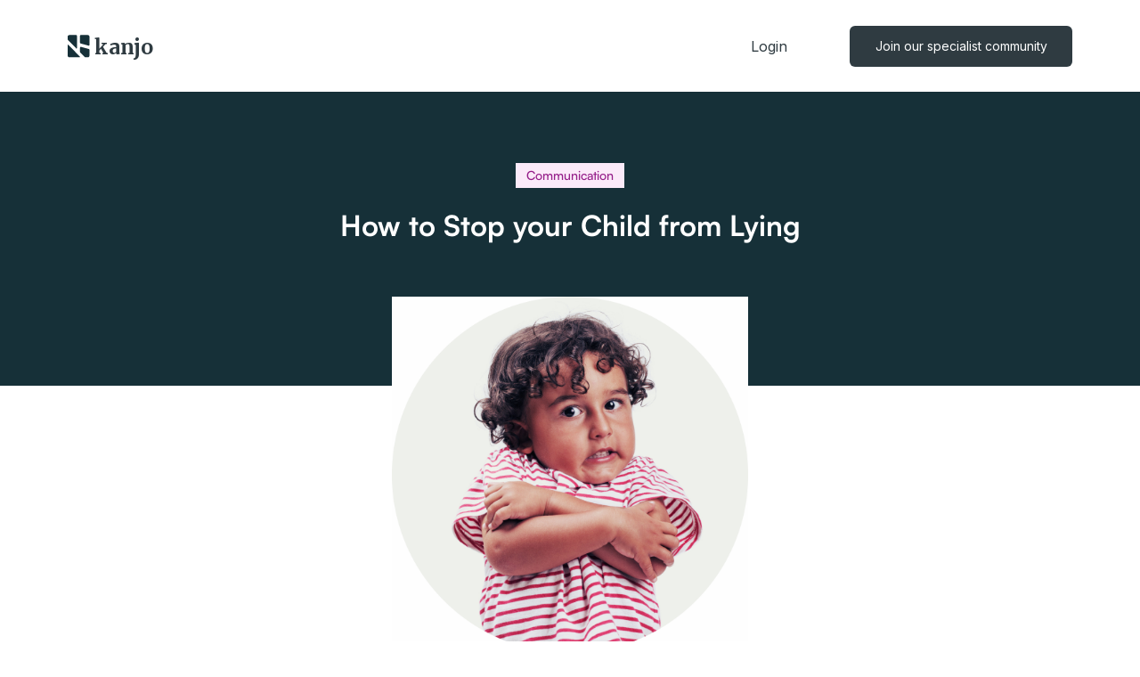

--- FILE ---
content_type: text/html
request_url: https://www.mykanjo.com/resources/how-to-stop-your-child-from-lying
body_size: 6106
content:
<!DOCTYPE html><!-- Last Published: Wed Apr 30 2025 10:09:09 GMT+0000 (Coordinated Universal Time) --><html data-wf-domain="www.mykanjo.com" data-wf-page="65c5f97940d7964fed16587f" data-wf-site="65bc7d4230d5c25f71b5d4c7" lang="en" data-wf-collection="65c5f97940d7964fed16586a" data-wf-item-slug="how-to-stop-your-child-from-lying"><head><meta charset="utf-8"/><title>Kanjo</title><meta content="width=device-width, initial-scale=1" name="viewport"/><link href="https://cdn.prod.website-files.com/65bc7d4230d5c25f71b5d4c7/css/kanjo.webflow.shared.086d653f6.css" rel="stylesheet" type="text/css"/><link href="https://fonts.googleapis.com" rel="preconnect"/><link href="https://fonts.gstatic.com" rel="preconnect" crossorigin="anonymous"/><script src="https://ajax.googleapis.com/ajax/libs/webfont/1.6.26/webfont.js" type="text/javascript"></script><script type="text/javascript">WebFont.load({  google: {    families: ["Merriweather:300,300italic,400,400italic,700,700italic,900,900italic","Merriweather Sans:regular","Inter:regular","Plus Jakarta Sans:200,300,regular,500,600,700,800","Inter:regular,500,600,700","Lexend:100,200,300,regular,500,600,700,800,900"]  }});</script><script type="text/javascript">!function(o,c){var n=c.documentElement,t=" w-mod-";n.className+=t+"js",("ontouchstart"in o||o.DocumentTouch&&c instanceof DocumentTouch)&&(n.className+=t+"touch")}(window,document);</script><link href="https://cdn.prod.website-files.com/65bc7d4230d5c25f71b5d4c7/65ce05e1fffb3fee7cbd643c_kanjoicon%20(1).png" rel="shortcut icon" type="image/x-icon"/><link href="https://cdn.prod.website-files.com/65bc7d4230d5c25f71b5d4c7/65ce06c02c0c5621446b8544_Screenshot%20from%202024-02-15%2018-11-28.png" rel="apple-touch-icon"/><style>
.cmsrichtext h3{
color:#bd9b88 !important
}
</style></head><body><section class="nabbarresource-details"><div class="w-layout-blockcontainer container-11 w-container"><div class="columns-8 w-row"><div class="column-30 w-col w-col-6 w-col-small-6 w-col-tiny-6"><img src="https://cdn.prod.website-files.com/65bc7d4230d5c25f71b5d4c7/65c20c7156a903174c7baf98_logoblack.svg" loading="lazy" alt="" class="image-13"/><h6 class="heading-36">kanjo</h6></div><div class="column-31 w-col w-col-6 w-col-small-6 w-col-tiny-6"><img src="https://cdn.prod.website-files.com/65bc7d4230d5c25f71b5d4c7/65c214ac3392c321bad17842_close.svg" loading="lazy" data-w-id="4e5d0b22-1173-733f-2634-2833122ce8c5" alt="" class="closebtnham"/></div></div><div class="div-block-110"><a href="/clinicians" class="link-block-77 w-inline-block"><h4 class="heading-37">Clinicians</h4></a><a href="/" class="link-block-11 w-inline-block"><h4 class="heading-37">Parents</h4></a><a href="/mission" class="link-block-18 w-inline-block"><h4 class="heading-37">Our Mission</h4></a><a href="/resources" class="link-block-25 w-inline-block"><h4 class="heading-37">Resources</h4></a></div><div class="div-block-31"><a href="https://airtable.com/appKZQ4mt6J3lVnWv/shrdivAKNLbwU3DVs" target="_blank" class="navbarmissionbuttonmob w-button">Join our specialist community</a></div><div class="div-block-32"><a href="https://app.mykanjo.com/parent/login" target="_blank" class="link-block-70 w-inline-block"><h5 class="heading-38">Login</h5></a></div></div><div class="w-layout-blockcontainer container-navbar-mission w-container"><div class="columns w-row"><div class="column w-col w-col-2"><img src="https://cdn.prod.website-files.com/65bc7d4230d5c25f71b5d4c7/65c20c7156a903174c7baf98_logoblack.svg" loading="lazy" width="25" alt=""/><a href="/" class="link-block-3 w-inline-block"><h1 class="heading-nabbar-mission-kanjo">kanjo</h1></a></div><div class="column-2 w-col w-col-5"><div class="div-block-81"><a href="/clinicians" class="link-block-76 w-inline-block"><h1 class="heading-2-mission-page">Clinicians</h1></a><a href="/" class="link-block-2 w-inline-block"><h1 class="heading-2-mission-page">Parents</h1></a><a href="/mission" class="link-block-17 w-inline-block"><h1 class="heading-2-mission-page">Our Mission</h1></a><a href="/resources" class="link-block-30 w-inline-block"><h1 class="heading-2-mission-page">Resources</h1></a></div></div><div class="column-3 w-col w-col-5"><a href="https://app.mykanjo.com/parent/login" target="_blank" class="link-block-69 w-inline-block"><h1 class="navbar-heading5-mission">Login</h1></a><a href="https://airtable.com/appKZQ4mt6J3lVnWv/shrdivAKNLbwU3DVs" target="_blank" class="navbar-button-1-mission w-button">Join our specialist community</a></div></div></div><div class="w-layout-blockcontainer navbarmobilecopyresourcedetails w-container"><div class="columns-8 w-row"><div class="column-30 w-col w-col-6 w-col-small-6 w-col-tiny-6"><img src="https://cdn.prod.website-files.com/65bc7d4230d5c25f71b5d4c7/65c20c7156a903174c7baf98_logoblack.svg" loading="lazy" alt="" class="image-13"/><a href="/" class="link-block-10 w-inline-block"><h6 class="heading-36">kanjo</h6></a></div><div class="column-31 w-col w-col-6 w-col-small-6 w-col-tiny-6"><img src="https://cdn.prod.website-files.com/65bc7d4230d5c25f71b5d4c7/65c20ea2f89c10ddf9e30a6b_hamburger.svg" loading="lazy" data-w-id="4e5d0b22-1173-733f-2634-2833122ce8f3" alt="" class="image-14"/></div></div></div></section><section class="resoursedetailbanner"><div class="w-layout-blockcontainer container-25 w-container"><div><div class="div-block-82"><h5 class="heading-87">Communication</h5></div></div><h3 class="heading-88">How to Stop your Child from Lying</h3></div></section><section class="resoursedetailimage"><div class="w-layout-blockcontainer container-26 w-container"><img alt="" loading="lazy" src="https://cdn.prod.website-files.com/65c4bb0a171e4d0c9c6922de/65d5862a8e37b2b3a46ab89c_648345caf8f86e07bd6c37d0_lying.png" class="image-36"/><div class="div-block-83"><div class="div-block-84"><img alt="" loading="lazy" src="https://cdn.prod.website-files.com/65c4bb0a171e4d0c9c6922de/65d58622527ac5d071123514_65d428e932ca83f8d485fcbc_kanjoicon.svg" class="image-37"/><h5 class="heading-89">By Kanjo</h5></div><div class="div-block-85"><h6 class="heading-90">3 min</h6><h6 class="heading-90-copy">•</h6><h6 class="heading-90-copy">Last updated</h6><h6 class="heading-90-copy-copy">June 13, 2023</h6></div><div class="div-block-86"><div id="copy-button" class="div-block-87"><img src="https://cdn.prod.website-files.com/65bc7d4230d5c25f71b5d4c7/65cb4fbbf094b287cbce4b92_linkblue.svg" loading="lazy" alt="" class="image-38"/><h6 id="copy-status" class="heading-91">Copy Link</h6></div><img src="https://cdn.prod.website-files.com/65bc7d4230d5c25f71b5d4c7/65cb5099149553efdd8ed65d_twitterblack.svg" loading="lazy" id="copy-button-twitter" alt="" class="image-39"/><img src="https://cdn.prod.website-files.com/65bc7d4230d5c25f71b5d4c7/65cb509917d1fa8f2e73e4ab_facebookblack.svg" loading="lazy" id="copy-button-facebook" alt="" class="image-40"/></div></div></div></section><section class="resourcedetaildetails"><div class="w-layout-blockcontainer container-27 w-container"><div class="rich-text-block cmsrichtext w-richtext"><p>We would all love our children to be models of honesty. However, many of them seem to enjoy a fib, and that can be distressing for parents. So why is this happening?</p><p>‍</p><p>In reality, there are many potential reasons a child may lie: to enhance self-esteem, to test out a new behaviour, a lack of impulse control, or to get attention. Whatever it might be, there are plenty of things parents can do to encourage truth-telling in their little ones.</p><h3><strong>Here are steps to take to stop your child from lying.</strong></h3><h4>1. Reward the truth</h4><p>Often, lying will be the easier option for your child than confessing an embarrassing truth. So when children do tell the truth, praise them for doing so. For instance, you can grant them several minutes more on their tablet as a reward. </p><p>‍</p><p>At the same time, you should be careful that your children are not using truth-telling as a tool to simply get what they want. The aim is for them to tell the truth naturally. Rewards should not be given if you suspect this is happening.</p><p>‍</p><h4>2. Allow for truth correction</h4><p>Let’s say you have been told by a teacher that your child has been unkind to one of her classmates. Often children will jump into a lie to avoid punishment. If you sense this is happening, you can give them the chance to tell the truth. </p><p>‍</p><p>For example, a parent could say, “I’m going to make a cup of tea and give you 10 minutes, then come back and ask you again. If you want to give me a different answer, you won’t get in trouble. We can call it a truth check.” Children, afraid of consequences, will often fess up rather than continue to lie. Careful, though - it is important that children don’t associate the truth with fear. Try to be as calm as possible.</p><p>‍</p><h4>3. Be affectionate and understanding</h4><p>Children might worry that if they tell a truth that reveals poor behaviour, their parents might be angry or even love them less. You can encourage truth-telling in them by reminding them that you don’t expect perfection, you will always love them regardless, and that everyone makes mistakes. Once they reflect on your unconditional love, children are far more likely to tell the truth.</p><p>‍</p><h4>4. Be patient</h4><p>As mentioned before, lack of impulse control, especially for children with ADHD, drives a lot of lying. Those who struggle with this may say, for example, that they have finished their homework, without even looking down at their sheet. So it’s important to teach impulsive children to slow down and check whether what they are saying really reflects reality.</p><p>‍</p><h4>5. Be a good role model</h4><p>Children are wonderful imitators. So don’t behave the way you don’t want them to behave. Even if it’s a white lie, like lying about your child’s age at the museum, your little one will imitate what they watch you do. </p><p>‍</p></div></div></section><section class="resourcesdetailsfurther"><div class="w-layout-blockcontainer container-28 w-container"><h6 class="heading-92">Further Reading</h6><div class="collection-list-wrapper-2 w-dyn-list"><div role="list" class="w-dyn-items w-row"><div role="listitem" class="collection-item-2 w-dyn-item w-col w-col-4"><a href="/resources/overcoming-mental-health-stigma-as-a-parent" class="div-block-76 w-inline-block"><div class="div-block-88"><img alt="" loading="lazy" src="https://cdn.prod.website-files.com/65c4bb0a171e4d0c9c6922de/65d5862da7a28c8df8226ea3_6481d42f97261eb236900a5e_mental%2520health%2520awareness.png" class="image-33"/></div><div class="div-block-67"><h5 class="heading-81">Parental support</h5></div><h4 class="heading-82">Overcoming Mental Health Stigma as a Parent</h4><h5 class="heading-83-copy">While conversations around mental health have become more open in recent years, there still exists stigma, as if addressing emotional wellbeing means something is &quot;wrong&quot; or parents are &quot;overreacting.&quot;</h5><div class="div-block-68"><img alt="" loading="lazy" src="https://cdn.prod.website-files.com/65c4bb0a171e4d0c9c6922de/65d58622527ac5d071123514_65d428e932ca83f8d485fcbc_kanjoicon.svg" class="image-34"/><h1 class="heading-84">By Kanjo</h1></div></a></div><div role="listitem" class="collection-item-2 w-dyn-item w-col w-col-4"><a href="/resources/how-to-talk-to-your-child-about-an-adhd-diagnosis-a-thoughtful-neuroaffirming-guide-for-parents-2" class="div-block-76 w-inline-block"><div class="div-block-88"><img alt="" loading="lazy" src="https://cdn.prod.website-files.com/65c4bb0a171e4d0c9c6922de/682f1228198a8e88d837e7f0_kien-pham-SsZDdH8scrE-unsplash.jpg" class="image-33"/></div><div class="div-block-67"><h5 class="heading-81">ADHD</h5></div><h4 class="heading-82">How to Talk to Your Child About an ADHD Diagnosis: A Thoughtful, Neuroaffirming Guide for Parents</h4><h5 class="heading-83-copy">A gentle, empowering guide to help parents talk to their child about an ADHD diagnosis with compassion and confidence. Learn how to lead with love, use child-friendly metaphors, and frame ADHD as a difference, while creating space for understanding, questions, and emotional safety. </h5><div class="div-block-68"><img alt="" loading="lazy" src="https://cdn.prod.website-files.com/65c4bb0a171e4d0c9c6922de/682f0cdea3cd56dc19673829_download.png" class="image-34"/><h1 class="heading-84">By Kanjo</h1></div></a></div><div role="listitem" class="collection-item-2 w-dyn-item w-col w-col-4"><a href="/resources/your-child-has-autism-a-parents-quick-start-guide" class="div-block-76 w-inline-block"><div class="div-block-88"><img alt="" loading="lazy" src="https://cdn.prod.website-files.com/65c4bb0a171e4d0c9c6922de/682f0ff67316d2e71df12fc8_alireza-attari-mp_FNJYcjBM-unsplash.jpg" class="image-33"/></div><div class="div-block-67"><h5 class="heading-81">Autism</h5></div><h4 class="heading-82">Your Child Has Autism: A Parent’s Quick-Start Guide</h4><h5 class="heading-83-copy">A compassionate starting guide for parents of newly diagnosed autistic children. Learn what autism really means, how to build a support system, and how to create a home environment that helps your child feel safe and understood.</h5><div class="div-block-68"><img alt="" loading="lazy" src="https://cdn.prod.website-files.com/65c4bb0a171e4d0c9c6922de/682f0cdea3cd56dc19673829_download.png" class="image-34"/><h1 class="heading-84">By Kanjo</h1></div></a></div></div></div></div></section><section class="footer"><div class="w-layout-blockcontainer container-9 w-container"><div class="w-row"><div class="column-26 w-col w-col-4"><div><a href="/" class="link-block-6 w-inline-block"><div class="div-block-25"><img src="https://cdn.prod.website-files.com/65bc7d4230d5c25f71b5d4c7/65bc855fd167dc031df8f5d6_logo.svg" loading="lazy" alt="" class="image-3"/><h1 class="heading-25">kanjo</h1></div></a></div><div><h5 class="heading-26">Get in touch</h5><h5 class="heading-27">contact@mykanjo.com</h5></div><div class="div-block-26"><a href="https://www.linkedin.com/company/kanjohealth/" class="link-block-56 w-inline-block"><img src="https://cdn.prod.website-files.com/65bc7d4230d5c25f71b5d4c7/65c0d9472ae041403a4e32de_linkedin.svg" loading="lazy" alt="" class="image-10"/></a><img src="https://cdn.prod.website-files.com/65bc7d4230d5c25f71b5d4c7/65c0d947adeb1360054e016c_facebook.svg" loading="lazy" alt="" class="image-4"/></div></div><div class="column-27 w-col w-col-3"><div class="div-block-100"><h5 class="heading-28">Learn more</h5><a href="/clinicians" class="link-block-55 w-inline-block"><h5 class="heading-29">For Clinicians</h5></a><a href="/" class="link-block-7 w-inline-block"><h5 class="heading-29">For Parents</h5></a><a href="/resources" class="link-block-26 w-inline-block"><h5 class="heading-29">Resources</h5></a><a href="/mission" class="link-block-19 w-inline-block"><h5 class="heading-29">Our Mission</h5></a><a href="/privacy-policy" class="link-block-80 w-inline-block"><h5 class="heading-29">Privacy Policy</h5></a></div></div><div class="column-28 w-col w-col-5"><div><h5 class="heading-28">Subscribe to hear our latest news</h5></div><div><div class="w-form"><form id="email-form-2" name="email-form-2" data-name="Email Form 2" method="get" class="form" data-wf-page-id="65c5f97940d7964fed16587f" data-wf-element-id="a4b08c2a-0061-59e0-b788-1e19c57f91d1"><input class="text-field-5 w-input" maxlength="256" name="email-2" data-name="Email 2" placeholder="Email" type="email" id="email-2" required=""/><input type="submit" data-wait="Please wait..." class="submit-button-2 w-button" value="Subscribe"/></form><div class="w-form-done"><div>Thank you! Your submission has been received!</div></div><div class="w-form-fail"><div>Oops! Something went wrong while submitting the form.</div></div></div></div><div><p class="paragraph-6">By subscribing you agree to with our <a href="/privacy-policy" target="_blank" class="link">Privacy Policy</a> and provide consent to receive updates from our company.</p></div></div></div><div class="div-block-27"><div class="w-row"><div class="column-29 w-col w-col-6"><h5 class="heading-30">Copyright © 2024 Kanjo Ltd. All rights reserved.</h5></div><div class="column-21 w-col w-col-6"><h5 class="heading-31">Terms &amp; Conditions</h5><a href="/privacy-policy" target="_blank" class="link-block-79 w-inline-block"><h5 class="heading-32">Privacy Policy</h5></a></div></div></div><div class="div-block-30"><h5 class="heading-35">Copyright © 2024 Kanjo Ltd. All rights reserved.</h5></div></div></section><script src="https://d3e54v103j8qbb.cloudfront.net/js/jquery-3.5.1.min.dc5e7f18c8.js?site=65bc7d4230d5c25f71b5d4c7" type="text/javascript" integrity="sha256-9/aliU8dGd2tb6OSsuzixeV4y/faTqgFtohetphbbj0=" crossorigin="anonymous"></script><script src="https://cdn.prod.website-files.com/65bc7d4230d5c25f71b5d4c7/js/webflow.schunk.4a394eb5af8156f2.js" type="text/javascript"></script><script src="https://cdn.prod.website-files.com/65bc7d4230d5c25f71b5d4c7/js/webflow.schunk.3bf3c06809a02500.js" type="text/javascript"></script><script src="https://cdn.prod.website-files.com/65bc7d4230d5c25f71b5d4c7/js/webflow.schunk.2bc9e6fca8f7af28.js" type="text/javascript"></script><script src="https://cdn.prod.website-files.com/65bc7d4230d5c25f71b5d4c7/js/webflow.schunk.eb04df1fae7c1d8d.js" type="text/javascript"></script><script src="https://cdn.prod.website-files.com/65bc7d4230d5c25f71b5d4c7/js/webflow.b8488d99.13171b3ed45c200a.js" type="text/javascript"></script><script>
  window.onload = function () {
    var yearSpans = document.getElementsByClassName("current_year");
    var currentYear = new Date().getFullYear();
    for (var i = 0; i < yearSpans.length; i++) {
      yearSpans[i].textContent = currentYear;
    }
  };
</script><script>
document.getElementById("copy-button").addEventListener("click", function() {
    // Get the current page URL
    var currentUrl = window.location.href;
    // Create a temporary input element
    var tempInput = document.createElement("input");
    // Add the current page URL to the input value
    tempInput.setAttribute("value", currentUrl);
    // Append the input to the body
    document.body.appendChild(tempInput);
    // Select the input
    tempInput.select();
    // Copy the selected text
    document.execCommand("copy");
    // Remove the input from the body
    document.body.removeChild(tempInput);
    // Update the text of the "copy-status" element
    document.getElementById("copy-status").textContent = "Copied!";
  });
  
  document.getElementById("copy-button-facebook").addEventListener("click", function() {
    // Get the current page URL
    var currentUrl = "https://www.facebook.com/sharer/sharer.php?u="+window.location.href;
    // Create a temporary input element
    window.open(currentUrl, '_blank');
  });
  
  document.getElementById("copy-button-twitter").addEventListener("click", function() {
    // Get the current page URL
    var currentUrl = "https://twitter.com/intent/tweet?url="+window.location.href;
    // Create a temporary input element
    window.open(currentUrl, '_blank');
  });
</script></body></html>

--- FILE ---
content_type: text/css
request_url: https://cdn.prod.website-files.com/65bc7d4230d5c25f71b5d4c7/css/kanjo.webflow.shared.086d653f6.css
body_size: 22042
content:
html {
  -webkit-text-size-adjust: 100%;
  -ms-text-size-adjust: 100%;
  font-family: sans-serif;
}

body {
  margin: 0;
}

article, aside, details, figcaption, figure, footer, header, hgroup, main, menu, nav, section, summary {
  display: block;
}

audio, canvas, progress, video {
  vertical-align: baseline;
  display: inline-block;
}

audio:not([controls]) {
  height: 0;
  display: none;
}

[hidden], template {
  display: none;
}

a {
  background-color: #0000;
}

a:active, a:hover {
  outline: 0;
}

abbr[title] {
  border-bottom: 1px dotted;
}

b, strong {
  font-weight: bold;
}

dfn {
  font-style: italic;
}

h1 {
  margin: .67em 0;
  font-size: 2em;
}

mark {
  color: #000;
  background: #ff0;
}

small {
  font-size: 80%;
}

sub, sup {
  vertical-align: baseline;
  font-size: 75%;
  line-height: 0;
  position: relative;
}

sup {
  top: -.5em;
}

sub {
  bottom: -.25em;
}

img {
  border: 0;
}

svg:not(:root) {
  overflow: hidden;
}

hr {
  box-sizing: content-box;
  height: 0;
}

pre {
  overflow: auto;
}

code, kbd, pre, samp {
  font-family: monospace;
  font-size: 1em;
}

button, input, optgroup, select, textarea {
  color: inherit;
  font: inherit;
  margin: 0;
}

button {
  overflow: visible;
}

button, select {
  text-transform: none;
}

button, html input[type="button"], input[type="reset"] {
  -webkit-appearance: button;
  cursor: pointer;
}

button[disabled], html input[disabled] {
  cursor: default;
}

button::-moz-focus-inner, input::-moz-focus-inner {
  border: 0;
  padding: 0;
}

input {
  line-height: normal;
}

input[type="checkbox"], input[type="radio"] {
  box-sizing: border-box;
  padding: 0;
}

input[type="number"]::-webkit-inner-spin-button, input[type="number"]::-webkit-outer-spin-button {
  height: auto;
}

input[type="search"] {
  -webkit-appearance: none;
}

input[type="search"]::-webkit-search-cancel-button, input[type="search"]::-webkit-search-decoration {
  -webkit-appearance: none;
}

legend {
  border: 0;
  padding: 0;
}

textarea {
  overflow: auto;
}

optgroup {
  font-weight: bold;
}

table {
  border-collapse: collapse;
  border-spacing: 0;
}

td, th {
  padding: 0;
}

@font-face {
  font-family: webflow-icons;
  src: url("[data-uri]") format("truetype");
  font-weight: normal;
  font-style: normal;
}

[class^="w-icon-"], [class*=" w-icon-"] {
  speak: none;
  font-variant: normal;
  text-transform: none;
  -webkit-font-smoothing: antialiased;
  -moz-osx-font-smoothing: grayscale;
  font-style: normal;
  font-weight: normal;
  line-height: 1;
  font-family: webflow-icons !important;
}

.w-icon-slider-right:before {
  content: "";
}

.w-icon-slider-left:before {
  content: "";
}

.w-icon-nav-menu:before {
  content: "";
}

.w-icon-arrow-down:before, .w-icon-dropdown-toggle:before {
  content: "";
}

.w-icon-file-upload-remove:before {
  content: "";
}

.w-icon-file-upload-icon:before {
  content: "";
}

* {
  box-sizing: border-box;
}

html {
  height: 100%;
}

body {
  color: #333;
  background-color: #fff;
  min-height: 100%;
  margin: 0;
  font-family: Arial, sans-serif;
  font-size: 14px;
  line-height: 20px;
}

img {
  vertical-align: middle;
  max-width: 100%;
  display: inline-block;
}

html.w-mod-touch * {
  background-attachment: scroll !important;
}

.w-block {
  display: block;
}

.w-inline-block {
  max-width: 100%;
  display: inline-block;
}

.w-clearfix:before, .w-clearfix:after {
  content: " ";
  grid-area: 1 / 1 / 2 / 2;
  display: table;
}

.w-clearfix:after {
  clear: both;
}

.w-hidden {
  display: none;
}

.w-button {
  color: #fff;
  line-height: inherit;
  cursor: pointer;
  background-color: #3898ec;
  border: 0;
  border-radius: 0;
  padding: 9px 15px;
  text-decoration: none;
  display: inline-block;
}

input.w-button {
  -webkit-appearance: button;
}

html[data-w-dynpage] [data-w-cloak] {
  color: #0000 !important;
}

.w-code-block {
  margin: unset;
}

pre.w-code-block code {
  all: inherit;
}

.w-optimization {
  display: contents;
}

.w-webflow-badge, .w-webflow-badge > img {
  box-sizing: unset;
  width: unset;
  height: unset;
  max-height: unset;
  max-width: unset;
  min-height: unset;
  min-width: unset;
  margin: unset;
  padding: unset;
  float: unset;
  clear: unset;
  border: unset;
  border-radius: unset;
  background: unset;
  background-image: unset;
  background-position: unset;
  background-size: unset;
  background-repeat: unset;
  background-origin: unset;
  background-clip: unset;
  background-attachment: unset;
  background-color: unset;
  box-shadow: unset;
  transform: unset;
  direction: unset;
  font-family: unset;
  font-weight: unset;
  color: unset;
  font-size: unset;
  line-height: unset;
  font-style: unset;
  font-variant: unset;
  text-align: unset;
  letter-spacing: unset;
  -webkit-text-decoration: unset;
  text-decoration: unset;
  text-indent: unset;
  text-transform: unset;
  list-style-type: unset;
  text-shadow: unset;
  vertical-align: unset;
  cursor: unset;
  white-space: unset;
  word-break: unset;
  word-spacing: unset;
  word-wrap: unset;
  transition: unset;
}

.w-webflow-badge {
  white-space: nowrap;
  cursor: pointer;
  box-shadow: 0 0 0 1px #0000001a, 0 1px 3px #0000001a;
  visibility: visible !important;
  opacity: 1 !important;
  z-index: 2147483647 !important;
  color: #aaadb0 !important;
  overflow: unset !important;
  background-color: #fff !important;
  border-radius: 3px !important;
  width: auto !important;
  height: auto !important;
  margin: 0 !important;
  padding: 6px !important;
  font-size: 12px !important;
  line-height: 14px !important;
  text-decoration: none !important;
  display: inline-block !important;
  position: fixed !important;
  inset: auto 12px 12px auto !important;
  transform: none !important;
}

.w-webflow-badge > img {
  position: unset;
  visibility: unset !important;
  opacity: 1 !important;
  vertical-align: middle !important;
  display: inline-block !important;
}

h1, h2, h3, h4, h5, h6 {
  margin-bottom: 10px;
  font-weight: bold;
}

h1 {
  margin-top: 20px;
  font-size: 38px;
  line-height: 44px;
}

h2 {
  margin-top: 20px;
  font-size: 32px;
  line-height: 36px;
}

h3 {
  margin-top: 20px;
  font-size: 24px;
  line-height: 30px;
}

h4 {
  margin-top: 10px;
  font-size: 18px;
  line-height: 24px;
}

h5 {
  margin-top: 10px;
  font-size: 14px;
  line-height: 20px;
}

h6 {
  margin-top: 10px;
  font-size: 12px;
  line-height: 18px;
}

p {
  margin-top: 0;
  margin-bottom: 10px;
}

blockquote {
  border-left: 5px solid #e2e2e2;
  margin: 0 0 10px;
  padding: 10px 20px;
  font-size: 18px;
  line-height: 22px;
}

figure {
  margin: 0 0 10px;
}

figcaption {
  text-align: center;
  margin-top: 5px;
}

ul, ol {
  margin-top: 0;
  margin-bottom: 10px;
  padding-left: 40px;
}

.w-list-unstyled {
  padding-left: 0;
  list-style: none;
}

.w-embed:before, .w-embed:after {
  content: " ";
  grid-area: 1 / 1 / 2 / 2;
  display: table;
}

.w-embed:after {
  clear: both;
}

.w-video {
  width: 100%;
  padding: 0;
  position: relative;
}

.w-video iframe, .w-video object, .w-video embed {
  border: none;
  width: 100%;
  height: 100%;
  position: absolute;
  top: 0;
  left: 0;
}

fieldset {
  border: 0;
  margin: 0;
  padding: 0;
}

button, [type="button"], [type="reset"] {
  cursor: pointer;
  -webkit-appearance: button;
  border: 0;
}

.w-form {
  margin: 0 0 15px;
}

.w-form-done {
  text-align: center;
  background-color: #ddd;
  padding: 20px;
  display: none;
}

.w-form-fail {
  background-color: #ffdede;
  margin-top: 10px;
  padding: 10px;
  display: none;
}

label {
  margin-bottom: 5px;
  font-weight: bold;
  display: block;
}

.w-input, .w-select {
  color: #333;
  vertical-align: middle;
  background-color: #fff;
  border: 1px solid #ccc;
  width: 100%;
  height: 38px;
  margin-bottom: 10px;
  padding: 8px 12px;
  font-size: 14px;
  line-height: 1.42857;
  display: block;
}

.w-input::placeholder, .w-select::placeholder {
  color: #999;
}

.w-input:focus, .w-select:focus {
  border-color: #3898ec;
  outline: 0;
}

.w-input[disabled], .w-select[disabled], .w-input[readonly], .w-select[readonly], fieldset[disabled] .w-input, fieldset[disabled] .w-select {
  cursor: not-allowed;
}

.w-input[disabled]:not(.w-input-disabled), .w-select[disabled]:not(.w-input-disabled), .w-input[readonly], .w-select[readonly], fieldset[disabled]:not(.w-input-disabled) .w-input, fieldset[disabled]:not(.w-input-disabled) .w-select {
  background-color: #eee;
}

textarea.w-input, textarea.w-select {
  height: auto;
}

.w-select {
  background-color: #f3f3f3;
}

.w-select[multiple] {
  height: auto;
}

.w-form-label {
  cursor: pointer;
  margin-bottom: 0;
  font-weight: normal;
  display: inline-block;
}

.w-radio {
  margin-bottom: 5px;
  padding-left: 20px;
  display: block;
}

.w-radio:before, .w-radio:after {
  content: " ";
  grid-area: 1 / 1 / 2 / 2;
  display: table;
}

.w-radio:after {
  clear: both;
}

.w-radio-input {
  float: left;
  margin: 3px 0 0 -20px;
  line-height: normal;
}

.w-file-upload {
  margin-bottom: 10px;
  display: block;
}

.w-file-upload-input {
  opacity: 0;
  z-index: -100;
  width: .1px;
  height: .1px;
  position: absolute;
  overflow: hidden;
}

.w-file-upload-default, .w-file-upload-uploading, .w-file-upload-success {
  color: #333;
  display: inline-block;
}

.w-file-upload-error {
  margin-top: 10px;
  display: block;
}

.w-file-upload-default.w-hidden, .w-file-upload-uploading.w-hidden, .w-file-upload-error.w-hidden, .w-file-upload-success.w-hidden {
  display: none;
}

.w-file-upload-uploading-btn {
  cursor: pointer;
  background-color: #fafafa;
  border: 1px solid #ccc;
  margin: 0;
  padding: 8px 12px;
  font-size: 14px;
  font-weight: normal;
  display: flex;
}

.w-file-upload-file {
  background-color: #fafafa;
  border: 1px solid #ccc;
  flex-grow: 1;
  justify-content: space-between;
  margin: 0;
  padding: 8px 9px 8px 11px;
  display: flex;
}

.w-file-upload-file-name {
  font-size: 14px;
  font-weight: normal;
  display: block;
}

.w-file-remove-link {
  cursor: pointer;
  width: auto;
  height: auto;
  margin-top: 3px;
  margin-left: 10px;
  padding: 3px;
  display: block;
}

.w-icon-file-upload-remove {
  margin: auto;
  font-size: 10px;
}

.w-file-upload-error-msg {
  color: #ea384c;
  padding: 2px 0;
  display: inline-block;
}

.w-file-upload-info {
  padding: 0 12px;
  line-height: 38px;
  display: inline-block;
}

.w-file-upload-label {
  cursor: pointer;
  background-color: #fafafa;
  border: 1px solid #ccc;
  margin: 0;
  padding: 8px 12px;
  font-size: 14px;
  font-weight: normal;
  display: inline-block;
}

.w-icon-file-upload-icon, .w-icon-file-upload-uploading {
  width: 20px;
  margin-right: 8px;
  display: inline-block;
}

.w-icon-file-upload-uploading {
  height: 20px;
}

.w-container {
  max-width: 940px;
  margin-left: auto;
  margin-right: auto;
}

.w-container:before, .w-container:after {
  content: " ";
  grid-area: 1 / 1 / 2 / 2;
  display: table;
}

.w-container:after {
  clear: both;
}

.w-container .w-row {
  margin-left: -10px;
  margin-right: -10px;
}

.w-row:before, .w-row:after {
  content: " ";
  grid-area: 1 / 1 / 2 / 2;
  display: table;
}

.w-row:after {
  clear: both;
}

.w-row .w-row {
  margin-left: 0;
  margin-right: 0;
}

.w-col {
  float: left;
  width: 100%;
  min-height: 1px;
  padding-left: 10px;
  padding-right: 10px;
  position: relative;
}

.w-col .w-col {
  padding-left: 0;
  padding-right: 0;
}

.w-col-1 {
  width: 8.33333%;
}

.w-col-2 {
  width: 16.6667%;
}

.w-col-3 {
  width: 25%;
}

.w-col-4 {
  width: 33.3333%;
}

.w-col-5 {
  width: 41.6667%;
}

.w-col-6 {
  width: 50%;
}

.w-col-7 {
  width: 58.3333%;
}

.w-col-8 {
  width: 66.6667%;
}

.w-col-9 {
  width: 75%;
}

.w-col-10 {
  width: 83.3333%;
}

.w-col-11 {
  width: 91.6667%;
}

.w-col-12 {
  width: 100%;
}

.w-hidden-main {
  display: none !important;
}

@media screen and (max-width: 991px) {
  .w-container {
    max-width: 728px;
  }

  .w-hidden-main {
    display: inherit !important;
  }

  .w-hidden-medium {
    display: none !important;
  }

  .w-col-medium-1 {
    width: 8.33333%;
  }

  .w-col-medium-2 {
    width: 16.6667%;
  }

  .w-col-medium-3 {
    width: 25%;
  }

  .w-col-medium-4 {
    width: 33.3333%;
  }

  .w-col-medium-5 {
    width: 41.6667%;
  }

  .w-col-medium-6 {
    width: 50%;
  }

  .w-col-medium-7 {
    width: 58.3333%;
  }

  .w-col-medium-8 {
    width: 66.6667%;
  }

  .w-col-medium-9 {
    width: 75%;
  }

  .w-col-medium-10 {
    width: 83.3333%;
  }

  .w-col-medium-11 {
    width: 91.6667%;
  }

  .w-col-medium-12 {
    width: 100%;
  }

  .w-col-stack {
    width: 100%;
    left: auto;
    right: auto;
  }
}

@media screen and (max-width: 767px) {
  .w-hidden-main, .w-hidden-medium {
    display: inherit !important;
  }

  .w-hidden-small {
    display: none !important;
  }

  .w-row, .w-container .w-row {
    margin-left: 0;
    margin-right: 0;
  }

  .w-col {
    width: 100%;
    left: auto;
    right: auto;
  }

  .w-col-small-1 {
    width: 8.33333%;
  }

  .w-col-small-2 {
    width: 16.6667%;
  }

  .w-col-small-3 {
    width: 25%;
  }

  .w-col-small-4 {
    width: 33.3333%;
  }

  .w-col-small-5 {
    width: 41.6667%;
  }

  .w-col-small-6 {
    width: 50%;
  }

  .w-col-small-7 {
    width: 58.3333%;
  }

  .w-col-small-8 {
    width: 66.6667%;
  }

  .w-col-small-9 {
    width: 75%;
  }

  .w-col-small-10 {
    width: 83.3333%;
  }

  .w-col-small-11 {
    width: 91.6667%;
  }

  .w-col-small-12 {
    width: 100%;
  }
}

@media screen and (max-width: 479px) {
  .w-container {
    max-width: none;
  }

  .w-hidden-main, .w-hidden-medium, .w-hidden-small {
    display: inherit !important;
  }

  .w-hidden-tiny {
    display: none !important;
  }

  .w-col {
    width: 100%;
  }

  .w-col-tiny-1 {
    width: 8.33333%;
  }

  .w-col-tiny-2 {
    width: 16.6667%;
  }

  .w-col-tiny-3 {
    width: 25%;
  }

  .w-col-tiny-4 {
    width: 33.3333%;
  }

  .w-col-tiny-5 {
    width: 41.6667%;
  }

  .w-col-tiny-6 {
    width: 50%;
  }

  .w-col-tiny-7 {
    width: 58.3333%;
  }

  .w-col-tiny-8 {
    width: 66.6667%;
  }

  .w-col-tiny-9 {
    width: 75%;
  }

  .w-col-tiny-10 {
    width: 83.3333%;
  }

  .w-col-tiny-11 {
    width: 91.6667%;
  }

  .w-col-tiny-12 {
    width: 100%;
  }
}

.w-widget {
  position: relative;
}

.w-widget-map {
  width: 100%;
  height: 400px;
}

.w-widget-map label {
  width: auto;
  display: inline;
}

.w-widget-map img {
  max-width: inherit;
}

.w-widget-map .gm-style-iw {
  text-align: center;
}

.w-widget-map .gm-style-iw > button {
  display: none !important;
}

.w-widget-twitter {
  overflow: hidden;
}

.w-widget-twitter-count-shim {
  vertical-align: top;
  text-align: center;
  background: #fff;
  border: 1px solid #758696;
  border-radius: 3px;
  width: 28px;
  height: 20px;
  display: inline-block;
  position: relative;
}

.w-widget-twitter-count-shim * {
  pointer-events: none;
  -webkit-user-select: none;
  user-select: none;
}

.w-widget-twitter-count-shim .w-widget-twitter-count-inner {
  text-align: center;
  color: #999;
  font-family: serif;
  font-size: 15px;
  line-height: 12px;
  position: relative;
}

.w-widget-twitter-count-shim .w-widget-twitter-count-clear {
  display: block;
  position: relative;
}

.w-widget-twitter-count-shim.w--large {
  width: 36px;
  height: 28px;
}

.w-widget-twitter-count-shim.w--large .w-widget-twitter-count-inner {
  font-size: 18px;
  line-height: 18px;
}

.w-widget-twitter-count-shim:not(.w--vertical) {
  margin-left: 5px;
  margin-right: 8px;
}

.w-widget-twitter-count-shim:not(.w--vertical).w--large {
  margin-left: 6px;
}

.w-widget-twitter-count-shim:not(.w--vertical):before, .w-widget-twitter-count-shim:not(.w--vertical):after {
  content: " ";
  pointer-events: none;
  border: solid #0000;
  width: 0;
  height: 0;
  position: absolute;
  top: 50%;
  left: 0;
}

.w-widget-twitter-count-shim:not(.w--vertical):before {
  border-width: 4px;
  border-color: #75869600 #5d6c7b #75869600 #75869600;
  margin-top: -4px;
  margin-left: -9px;
}

.w-widget-twitter-count-shim:not(.w--vertical).w--large:before {
  border-width: 5px;
  margin-top: -5px;
  margin-left: -10px;
}

.w-widget-twitter-count-shim:not(.w--vertical):after {
  border-width: 4px;
  border-color: #fff0 #fff #fff0 #fff0;
  margin-top: -4px;
  margin-left: -8px;
}

.w-widget-twitter-count-shim:not(.w--vertical).w--large:after {
  border-width: 5px;
  margin-top: -5px;
  margin-left: -9px;
}

.w-widget-twitter-count-shim.w--vertical {
  width: 61px;
  height: 33px;
  margin-bottom: 8px;
}

.w-widget-twitter-count-shim.w--vertical:before, .w-widget-twitter-count-shim.w--vertical:after {
  content: " ";
  pointer-events: none;
  border: solid #0000;
  width: 0;
  height: 0;
  position: absolute;
  top: 100%;
  left: 50%;
}

.w-widget-twitter-count-shim.w--vertical:before {
  border-width: 5px;
  border-color: #5d6c7b #75869600 #75869600;
  margin-left: -5px;
}

.w-widget-twitter-count-shim.w--vertical:after {
  border-width: 4px;
  border-color: #fff #fff0 #fff0;
  margin-left: -4px;
}

.w-widget-twitter-count-shim.w--vertical .w-widget-twitter-count-inner {
  font-size: 18px;
  line-height: 22px;
}

.w-widget-twitter-count-shim.w--vertical.w--large {
  width: 76px;
}

.w-background-video {
  color: #fff;
  height: 500px;
  position: relative;
  overflow: hidden;
}

.w-background-video > video {
  object-fit: cover;
  z-index: -100;
  background-position: 50%;
  background-size: cover;
  width: 100%;
  height: 100%;
  margin: auto;
  position: absolute;
  inset: -100%;
}

.w-background-video > video::-webkit-media-controls-start-playback-button {
  -webkit-appearance: none;
  display: none !important;
}

.w-background-video--control {
  background-color: #0000;
  padding: 0;
  position: absolute;
  bottom: 1em;
  right: 1em;
}

.w-background-video--control > [hidden] {
  display: none !important;
}

.w-slider {
  text-align: center;
  clear: both;
  -webkit-tap-highlight-color: #0000;
  tap-highlight-color: #0000;
  background: #ddd;
  height: 300px;
  position: relative;
}

.w-slider-mask {
  z-index: 1;
  white-space: nowrap;
  height: 100%;
  display: block;
  position: relative;
  left: 0;
  right: 0;
  overflow: hidden;
}

.w-slide {
  vertical-align: top;
  white-space: normal;
  text-align: left;
  width: 100%;
  height: 100%;
  display: inline-block;
  position: relative;
}

.w-slider-nav {
  z-index: 2;
  text-align: center;
  -webkit-tap-highlight-color: #0000;
  tap-highlight-color: #0000;
  height: 40px;
  margin: auto;
  padding-top: 10px;
  position: absolute;
  inset: auto 0 0;
}

.w-slider-nav.w-round > div {
  border-radius: 100%;
}

.w-slider-nav.w-num > div {
  font-size: inherit;
  line-height: inherit;
  width: auto;
  height: auto;
  padding: .2em .5em;
}

.w-slider-nav.w-shadow > div {
  box-shadow: 0 0 3px #3336;
}

.w-slider-nav-invert {
  color: #fff;
}

.w-slider-nav-invert > div {
  background-color: #2226;
}

.w-slider-nav-invert > div.w-active {
  background-color: #222;
}

.w-slider-dot {
  cursor: pointer;
  background-color: #fff6;
  width: 1em;
  height: 1em;
  margin: 0 3px .5em;
  transition: background-color .1s, color .1s;
  display: inline-block;
  position: relative;
}

.w-slider-dot.w-active {
  background-color: #fff;
}

.w-slider-dot:focus {
  outline: none;
  box-shadow: 0 0 0 2px #fff;
}

.w-slider-dot:focus.w-active {
  box-shadow: none;
}

.w-slider-arrow-left, .w-slider-arrow-right {
  cursor: pointer;
  color: #fff;
  -webkit-tap-highlight-color: #0000;
  tap-highlight-color: #0000;
  -webkit-user-select: none;
  user-select: none;
  width: 80px;
  margin: auto;
  font-size: 40px;
  position: absolute;
  inset: 0;
  overflow: hidden;
}

.w-slider-arrow-left [class^="w-icon-"], .w-slider-arrow-right [class^="w-icon-"], .w-slider-arrow-left [class*=" w-icon-"], .w-slider-arrow-right [class*=" w-icon-"] {
  position: absolute;
}

.w-slider-arrow-left:focus, .w-slider-arrow-right:focus {
  outline: 0;
}

.w-slider-arrow-left {
  z-index: 3;
  right: auto;
}

.w-slider-arrow-right {
  z-index: 4;
  left: auto;
}

.w-icon-slider-left, .w-icon-slider-right {
  width: 1em;
  height: 1em;
  margin: auto;
  inset: 0;
}

.w-slider-aria-label {
  clip: rect(0 0 0 0);
  border: 0;
  width: 1px;
  height: 1px;
  margin: -1px;
  padding: 0;
  position: absolute;
  overflow: hidden;
}

.w-slider-force-show {
  display: block !important;
}

.w-dropdown {
  text-align: left;
  z-index: 900;
  margin-left: auto;
  margin-right: auto;
  display: inline-block;
  position: relative;
}

.w-dropdown-btn, .w-dropdown-toggle, .w-dropdown-link {
  vertical-align: top;
  color: #222;
  text-align: left;
  white-space: nowrap;
  margin-left: auto;
  margin-right: auto;
  padding: 20px;
  text-decoration: none;
  position: relative;
}

.w-dropdown-toggle {
  -webkit-user-select: none;
  user-select: none;
  cursor: pointer;
  padding-right: 40px;
  display: inline-block;
}

.w-dropdown-toggle:focus {
  outline: 0;
}

.w-icon-dropdown-toggle {
  width: 1em;
  height: 1em;
  margin: auto 20px auto auto;
  position: absolute;
  top: 0;
  bottom: 0;
  right: 0;
}

.w-dropdown-list {
  background: #ddd;
  min-width: 100%;
  display: none;
  position: absolute;
}

.w-dropdown-list.w--open {
  display: block;
}

.w-dropdown-link {
  color: #222;
  padding: 10px 20px;
  display: block;
}

.w-dropdown-link.w--current {
  color: #0082f3;
}

.w-dropdown-link:focus {
  outline: 0;
}

@media screen and (max-width: 767px) {
  .w-nav-brand {
    padding-left: 10px;
  }
}

.w-lightbox-backdrop {
  cursor: auto;
  letter-spacing: normal;
  text-indent: 0;
  text-shadow: none;
  text-transform: none;
  visibility: visible;
  white-space: normal;
  word-break: normal;
  word-spacing: normal;
  word-wrap: normal;
  color: #fff;
  text-align: center;
  z-index: 2000;
  opacity: 0;
  -webkit-user-select: none;
  -moz-user-select: none;
  -webkit-tap-highlight-color: transparent;
  background: #000000e6;
  outline: 0;
  font-family: Helvetica Neue, Helvetica, Ubuntu, Segoe UI, Verdana, sans-serif;
  font-size: 17px;
  font-style: normal;
  font-weight: 300;
  line-height: 1.2;
  list-style: disc;
  position: fixed;
  inset: 0;
  -webkit-transform: translate(0);
}

.w-lightbox-backdrop, .w-lightbox-container {
  -webkit-overflow-scrolling: touch;
  height: 100%;
  overflow: auto;
}

.w-lightbox-content {
  height: 100vh;
  position: relative;
  overflow: hidden;
}

.w-lightbox-view {
  opacity: 0;
  width: 100vw;
  height: 100vh;
  position: absolute;
}

.w-lightbox-view:before {
  content: "";
  height: 100vh;
}

.w-lightbox-group, .w-lightbox-group .w-lightbox-view, .w-lightbox-group .w-lightbox-view:before {
  height: 86vh;
}

.w-lightbox-frame, .w-lightbox-view:before {
  vertical-align: middle;
  display: inline-block;
}

.w-lightbox-figure {
  margin: 0;
  position: relative;
}

.w-lightbox-group .w-lightbox-figure {
  cursor: pointer;
}

.w-lightbox-img {
  width: auto;
  max-width: none;
  height: auto;
}

.w-lightbox-image {
  float: none;
  max-width: 100vw;
  max-height: 100vh;
  display: block;
}

.w-lightbox-group .w-lightbox-image {
  max-height: 86vh;
}

.w-lightbox-caption {
  text-align: left;
  text-overflow: ellipsis;
  white-space: nowrap;
  background: #0006;
  padding: .5em 1em;
  position: absolute;
  bottom: 0;
  left: 0;
  right: 0;
  overflow: hidden;
}

.w-lightbox-embed {
  width: 100%;
  height: 100%;
  position: absolute;
  inset: 0;
}

.w-lightbox-control {
  cursor: pointer;
  background-position: center;
  background-repeat: no-repeat;
  background-size: 24px;
  width: 4em;
  transition: all .3s;
  position: absolute;
  top: 0;
}

.w-lightbox-left {
  background-image: url("[data-uri]");
  display: none;
  bottom: 0;
  left: 0;
}

.w-lightbox-right {
  background-image: url("[data-uri]");
  display: none;
  bottom: 0;
  right: 0;
}

.w-lightbox-close {
  background-image: url("[data-uri]");
  background-size: 18px;
  height: 2.6em;
  right: 0;
}

.w-lightbox-strip {
  white-space: nowrap;
  padding: 0 1vh;
  line-height: 0;
  position: absolute;
  bottom: 0;
  left: 0;
  right: 0;
  overflow: auto hidden;
}

.w-lightbox-item {
  box-sizing: content-box;
  cursor: pointer;
  width: 10vh;
  padding: 2vh 1vh;
  display: inline-block;
  -webkit-transform: translate3d(0, 0, 0);
}

.w-lightbox-active {
  opacity: .3;
}

.w-lightbox-thumbnail {
  background: #222;
  height: 10vh;
  position: relative;
  overflow: hidden;
}

.w-lightbox-thumbnail-image {
  position: absolute;
  top: 0;
  left: 0;
}

.w-lightbox-thumbnail .w-lightbox-tall {
  width: 100%;
  top: 50%;
  transform: translate(0, -50%);
}

.w-lightbox-thumbnail .w-lightbox-wide {
  height: 100%;
  left: 50%;
  transform: translate(-50%);
}

.w-lightbox-spinner {
  box-sizing: border-box;
  border: 5px solid #0006;
  border-radius: 50%;
  width: 40px;
  height: 40px;
  margin-top: -20px;
  margin-left: -20px;
  animation: .8s linear infinite spin;
  position: absolute;
  top: 50%;
  left: 50%;
}

.w-lightbox-spinner:after {
  content: "";
  border: 3px solid #0000;
  border-bottom-color: #fff;
  border-radius: 50%;
  position: absolute;
  inset: -4px;
}

.w-lightbox-hide {
  display: none;
}

.w-lightbox-noscroll {
  overflow: hidden;
}

@media (min-width: 768px) {
  .w-lightbox-content {
    height: 96vh;
    margin-top: 2vh;
  }

  .w-lightbox-view, .w-lightbox-view:before {
    height: 96vh;
  }

  .w-lightbox-group, .w-lightbox-group .w-lightbox-view, .w-lightbox-group .w-lightbox-view:before {
    height: 84vh;
  }

  .w-lightbox-image {
    max-width: 96vw;
    max-height: 96vh;
  }

  .w-lightbox-group .w-lightbox-image {
    max-width: 82.3vw;
    max-height: 84vh;
  }

  .w-lightbox-left, .w-lightbox-right {
    opacity: .5;
    display: block;
  }

  .w-lightbox-close {
    opacity: .8;
  }

  .w-lightbox-control:hover {
    opacity: 1;
  }
}

.w-lightbox-inactive, .w-lightbox-inactive:hover {
  opacity: 0;
}

.w-richtext:before, .w-richtext:after {
  content: " ";
  grid-area: 1 / 1 / 2 / 2;
  display: table;
}

.w-richtext:after {
  clear: both;
}

.w-richtext[contenteditable="true"]:before, .w-richtext[contenteditable="true"]:after {
  white-space: initial;
}

.w-richtext ol, .w-richtext ul {
  overflow: hidden;
}

.w-richtext .w-richtext-figure-selected.w-richtext-figure-type-video div:after, .w-richtext .w-richtext-figure-selected[data-rt-type="video"] div:after, .w-richtext .w-richtext-figure-selected.w-richtext-figure-type-image div, .w-richtext .w-richtext-figure-selected[data-rt-type="image"] div {
  outline: 2px solid #2895f7;
}

.w-richtext figure.w-richtext-figure-type-video > div:after, .w-richtext figure[data-rt-type="video"] > div:after {
  content: "";
  display: none;
  position: absolute;
  inset: 0;
}

.w-richtext figure {
  max-width: 60%;
  position: relative;
}

.w-richtext figure > div:before {
  cursor: default !important;
}

.w-richtext figure img {
  width: 100%;
}

.w-richtext figure figcaption.w-richtext-figcaption-placeholder {
  opacity: .6;
}

.w-richtext figure div {
  color: #0000;
  font-size: 0;
}

.w-richtext figure.w-richtext-figure-type-image, .w-richtext figure[data-rt-type="image"] {
  display: table;
}

.w-richtext figure.w-richtext-figure-type-image > div, .w-richtext figure[data-rt-type="image"] > div {
  display: inline-block;
}

.w-richtext figure.w-richtext-figure-type-image > figcaption, .w-richtext figure[data-rt-type="image"] > figcaption {
  caption-side: bottom;
  display: table-caption;
}

.w-richtext figure.w-richtext-figure-type-video, .w-richtext figure[data-rt-type="video"] {
  width: 60%;
  height: 0;
}

.w-richtext figure.w-richtext-figure-type-video iframe, .w-richtext figure[data-rt-type="video"] iframe {
  width: 100%;
  height: 100%;
  position: absolute;
  top: 0;
  left: 0;
}

.w-richtext figure.w-richtext-figure-type-video > div, .w-richtext figure[data-rt-type="video"] > div {
  width: 100%;
}

.w-richtext figure.w-richtext-align-center {
  clear: both;
  margin-left: auto;
  margin-right: auto;
}

.w-richtext figure.w-richtext-align-center.w-richtext-figure-type-image > div, .w-richtext figure.w-richtext-align-center[data-rt-type="image"] > div {
  max-width: 100%;
}

.w-richtext figure.w-richtext-align-normal {
  clear: both;
}

.w-richtext figure.w-richtext-align-fullwidth {
  text-align: center;
  clear: both;
  width: 100%;
  max-width: 100%;
  margin-left: auto;
  margin-right: auto;
  display: block;
}

.w-richtext figure.w-richtext-align-fullwidth > div {
  padding-bottom: inherit;
  display: inline-block;
}

.w-richtext figure.w-richtext-align-fullwidth > figcaption {
  display: block;
}

.w-richtext figure.w-richtext-align-floatleft {
  float: left;
  clear: none;
  margin-right: 15px;
}

.w-richtext figure.w-richtext-align-floatright {
  float: right;
  clear: none;
  margin-left: 15px;
}

.w-nav {
  z-index: 1000;
  background: #ddd;
  position: relative;
}

.w-nav:before, .w-nav:after {
  content: " ";
  grid-area: 1 / 1 / 2 / 2;
  display: table;
}

.w-nav:after {
  clear: both;
}

.w-nav-brand {
  float: left;
  color: #333;
  text-decoration: none;
  position: relative;
}

.w-nav-link {
  vertical-align: top;
  color: #222;
  text-align: left;
  margin-left: auto;
  margin-right: auto;
  padding: 20px;
  text-decoration: none;
  display: inline-block;
  position: relative;
}

.w-nav-link.w--current {
  color: #0082f3;
}

.w-nav-menu {
  float: right;
  position: relative;
}

[data-nav-menu-open] {
  text-align: center;
  background: #c8c8c8;
  min-width: 200px;
  position: absolute;
  top: 100%;
  left: 0;
  right: 0;
  overflow: visible;
  display: block !important;
}

.w--nav-link-open {
  display: block;
  position: relative;
}

.w-nav-overlay {
  width: 100%;
  display: none;
  position: absolute;
  top: 100%;
  left: 0;
  right: 0;
  overflow: hidden;
}

.w-nav-overlay [data-nav-menu-open] {
  top: 0;
}

.w-nav[data-animation="over-left"] .w-nav-overlay {
  width: auto;
}

.w-nav[data-animation="over-left"] .w-nav-overlay, .w-nav[data-animation="over-left"] [data-nav-menu-open] {
  z-index: 1;
  top: 0;
  right: auto;
}

.w-nav[data-animation="over-right"] .w-nav-overlay {
  width: auto;
}

.w-nav[data-animation="over-right"] .w-nav-overlay, .w-nav[data-animation="over-right"] [data-nav-menu-open] {
  z-index: 1;
  top: 0;
  left: auto;
}

.w-nav-button {
  float: right;
  cursor: pointer;
  -webkit-tap-highlight-color: #0000;
  tap-highlight-color: #0000;
  -webkit-user-select: none;
  user-select: none;
  padding: 18px;
  font-size: 24px;
  display: none;
  position: relative;
}

.w-nav-button:focus {
  outline: 0;
}

.w-nav-button.w--open {
  color: #fff;
  background-color: #c8c8c8;
}

.w-nav[data-collapse="all"] .w-nav-menu {
  display: none;
}

.w-nav[data-collapse="all"] .w-nav-button, .w--nav-dropdown-open, .w--nav-dropdown-toggle-open {
  display: block;
}

.w--nav-dropdown-list-open {
  position: static;
}

@media screen and (max-width: 991px) {
  .w-nav[data-collapse="medium"] .w-nav-menu {
    display: none;
  }

  .w-nav[data-collapse="medium"] .w-nav-button {
    display: block;
  }
}

@media screen and (max-width: 767px) {
  .w-nav[data-collapse="small"] .w-nav-menu {
    display: none;
  }

  .w-nav[data-collapse="small"] .w-nav-button {
    display: block;
  }

  .w-nav-brand {
    padding-left: 10px;
  }
}

@media screen and (max-width: 479px) {
  .w-nav[data-collapse="tiny"] .w-nav-menu {
    display: none;
  }

  .w-nav[data-collapse="tiny"] .w-nav-button {
    display: block;
  }
}

.w-tabs {
  position: relative;
}

.w-tabs:before, .w-tabs:after {
  content: " ";
  grid-area: 1 / 1 / 2 / 2;
  display: table;
}

.w-tabs:after {
  clear: both;
}

.w-tab-menu {
  position: relative;
}

.w-tab-link {
  vertical-align: top;
  text-align: left;
  cursor: pointer;
  color: #222;
  background-color: #ddd;
  padding: 9px 30px;
  text-decoration: none;
  display: inline-block;
  position: relative;
}

.w-tab-link.w--current {
  background-color: #c8c8c8;
}

.w-tab-link:focus {
  outline: 0;
}

.w-tab-content {
  display: block;
  position: relative;
  overflow: hidden;
}

.w-tab-pane {
  display: none;
  position: relative;
}

.w--tab-active {
  display: block;
}

@media screen and (max-width: 479px) {
  .w-tab-link {
    display: block;
  }
}

.w-ix-emptyfix:after {
  content: "";
}

@keyframes spin {
  0% {
    transform: rotate(0);
  }

  100% {
    transform: rotate(360deg);
  }
}

.w-dyn-empty {
  background-color: #ddd;
  padding: 10px;
}

.w-dyn-hide, .w-dyn-bind-empty, .w-condition-invisible {
  display: none !important;
}

.wf-layout-layout {
  display: grid;
}

@font-face {
  font-family: Satoshi;
  src: url("https://cdn.prod.website-files.com/65bc7d4230d5c25f71b5d4c7/65bcd3479097eab611570cb0_Satoshi-BlackItalic.otf") format("opentype");
  font-weight: 900;
  font-style: italic;
  font-display: swap;
}

@font-face {
  font-family: Satoshi;
  src: url("https://cdn.prod.website-files.com/65bc7d4230d5c25f71b5d4c7/65bcd3470796f904b65ffe2f_Satoshi-Black.otf") format("opentype");
  font-weight: 900;
  font-style: normal;
  font-display: swap;
}

@font-face {
  font-family: Satoshi;
  src: url("https://cdn.prod.website-files.com/65bc7d4230d5c25f71b5d4c7/65bcd34776a00315c3460593_Satoshi-Regular.otf") format("opentype");
  font-weight: 400;
  font-style: normal;
  font-display: swap;
}

@font-face {
  font-family: Satoshi;
  src: url("https://cdn.prod.website-files.com/65bc7d4230d5c25f71b5d4c7/65bcd3472dc69c6e56d8246e_Satoshi-BoldItalic.otf") format("opentype");
  font-weight: 700;
  font-style: italic;
  font-display: swap;
}

@font-face {
  font-family: Satoshi;
  src: url("https://cdn.prod.website-files.com/65bc7d4230d5c25f71b5d4c7/65bcd347545f1cca48f8d6f6_Satoshi-MediumItalic.otf") format("opentype");
  font-weight: 500;
  font-style: italic;
  font-display: swap;
}

@font-face {
  font-family: Satoshi;
  src: url("https://cdn.prod.website-files.com/65bc7d4230d5c25f71b5d4c7/65bcd3479f10a8f2783d0b47_Satoshi-Medium.otf") format("opentype");
  font-weight: 500;
  font-style: normal;
  font-display: swap;
}

@font-face {
  font-family: Satoshi;
  src: url("https://cdn.prod.website-files.com/65bc7d4230d5c25f71b5d4c7/65bcd348c8c163ba926f9f04_Satoshi-Italic.otf") format("opentype");
  font-weight: 400;
  font-style: italic;
  font-display: swap;
}

@font-face {
  font-family: Satoshi;
  src: url("https://cdn.prod.website-files.com/65bc7d4230d5c25f71b5d4c7/65bcd348b9ffa3e9103cce86_Satoshi-LightItalic.otf") format("opentype");
  font-weight: 300;
  font-style: italic;
  font-display: swap;
}

@font-face {
  font-family: Satoshi;
  src: url("https://cdn.prod.website-files.com/65bc7d4230d5c25f71b5d4c7/65bcd34872ba65d8d350ab23_Satoshi-Bold.otf") format("opentype");
  font-weight: 700;
  font-style: normal;
  font-display: swap;
}

@font-face {
  font-family: Satoshi;
  src: url("https://cdn.prod.website-files.com/65bc7d4230d5c25f71b5d4c7/65bcd348fd27166f30ff86bf_Satoshi-Light.otf") format("opentype");
  font-weight: 300;
  font-style: normal;
  font-display: swap;
}

@font-face {
  font-family: Aeoniktrial;
  src: url("https://cdn.prod.website-files.com/65bc7d4230d5c25f71b5d4c7/65c0828732129967f3d3e924_aeoniktrial-light.otf") format("opentype");
  font-weight: 300;
  font-style: normal;
  font-display: swap;
}

@font-face {
  font-family: Aeoniktrial;
  src: url("https://cdn.prod.website-files.com/65bc7d4230d5c25f71b5d4c7/65c08287c1b798cecf9d00e1_aeoniktrial-regularitalic.otf") format("opentype");
  font-weight: 400;
  font-style: italic;
  font-display: swap;
}

@font-face {
  font-family: Aeoniktrial;
  src: url("https://cdn.prod.website-files.com/65bc7d4230d5c25f71b5d4c7/65c08287afa8cf8c2bd0380f_aeoniktrial-bold.otf") format("opentype");
  font-weight: 700;
  font-style: normal;
  font-display: swap;
}

@font-face {
  font-family: Aeoniktrial;
  src: url("https://cdn.prod.website-files.com/65bc7d4230d5c25f71b5d4c7/65c08287de8c05fb75ebb061_aeoniktrial-lightitalic.otf") format("opentype");
  font-weight: 300;
  font-style: italic;
  font-display: swap;
}

@font-face {
  font-family: Aeoniktrial;
  src: url("https://cdn.prod.website-files.com/65bc7d4230d5c25f71b5d4c7/65c082880da81a6bf7d7a1be_aeoniktrial-bolditalic.otf") format("opentype");
  font-weight: 700;
  font-style: italic;
  font-display: swap;
}

@font-face {
  font-family: Aeoniktrial;
  src: url("https://cdn.prod.website-files.com/65bc7d4230d5c25f71b5d4c7/65c08287ad4984d0750fce69_aeoniktrial-regular.otf") format("opentype");
  font-weight: 400;
  font-style: normal;
  font-display: swap;
}

:root {
  --white: white;
  --black: black;
}

.w-layout-blockcontainer {
  max-width: 940px;
  margin-left: auto;
  margin-right: auto;
  display: block;
}

.w-layout-layout {
  grid-row-gap: 20px;
  grid-column-gap: 20px;
  grid-auto-columns: 1fr;
  justify-content: center;
  padding: 20px;
}

.w-layout-cell {
  flex-direction: column;
  justify-content: flex-start;
  align-items: flex-start;
  display: flex;
}

.w-layout-grid {
  grid-row-gap: 16px;
  grid-column-gap: 16px;
  grid-template-rows: auto auto;
  grid-template-columns: 1fr 1fr;
  grid-auto-columns: 1fr;
  display: grid;
}

.w-pagination-wrapper {
  flex-wrap: wrap;
  justify-content: center;
  display: flex;
}

.w-pagination-previous {
  color: #333;
  background-color: #fafafa;
  border: 1px solid #ccc;
  border-radius: 2px;
  margin-left: 10px;
  margin-right: 10px;
  padding: 9px 20px;
  font-size: 14px;
  display: block;
}

.w-pagination-previous-icon {
  margin-right: 4px;
}

.w-pagination-next {
  color: #333;
  background-color: #fafafa;
  border: 1px solid #ccc;
  border-radius: 2px;
  margin-left: 10px;
  margin-right: 10px;
  padding: 9px 20px;
  font-size: 14px;
  display: block;
}

.w-pagination-next-icon {
  margin-left: 4px;
}

@media screen and (max-width: 991px) {
  .w-layout-blockcontainer {
    max-width: 728px;
  }
}

@media screen and (max-width: 767px) {
  .w-layout-blockcontainer {
    max-width: none;
  }
}

.nabbar {
  background-color: #163038;
  height: 103px;
  padding-left: 0;
}

.container {
  grid-column-gap: 10px;
  grid-row-gap: 10px;
  flex-direction: row;
  grid-template-rows: auto auto;
  grid-template-columns: 1fr 1fr;
  grid-auto-columns: 1fr;
  width: 86.6%;
  max-width: 86.6%;
  height: 103px;
  display: flex;
}

.column {
  height: 103px;
  padding-left: 0;
  padding-right: 0;
  display: flex;
}

.columns {
  flex: 1;
  height: 103px;
  margin-left: 0;
  margin-right: 0;
  padding-right: 0;
}

.column-2 {
  height: 103px;
  padding-left: 0;
  padding-right: 0;
}

.column-3 {
  justify-content: flex-end;
  height: 103px;
  padding-left: 0;
  padding-right: 0;
  display: flex;
}

.heading {
  color: #fff;
  flex-direction: column;
  justify-content: center;
  align-self: center;
  align-items: center;
  height: 103px;
  margin-top: 1px;
  margin-bottom: 0;
  margin-left: 5px;
  font-family: Merriweather, serif;
  font-size: 23px;
  text-decoration: none;
  display: flex;
}

.column-4, .column-5, .column-6 {
  height: 103px;
}

.heading-2 {
  color: #fff;
  cursor: pointer;
  flex-direction: column;
  justify-content: center;
  align-items: flex-start;
  height: 103px;
  margin-top: 0;
  margin-bottom: 0;
  margin-right: 20px;
  font-family: Inter, sans-serif;
  font-size: 16px;
  font-weight: 400;
  display: flex;
}

.heading-2:hover {
  pointer-events: auto;
  color: #bff2c7;
}

.button {
  background-color: var(--white);
  color: #163038;
  object-fit: fill;
  border-radius: 6px;
  justify-content: center;
  align-self: center;
  align-items: center;
  width: 129px;
  height: 46px;
  margin-left: 50px;
  padding: 0;
  font-family: Inter, sans-serif;
  transition: background-color .45s;
  display: flex;
}

.button:hover {
  color: #000;
  -webkit-text-stroke-color: #a5aab1;
  background-color: #bff2c7;
}

.container-2 {
  grid-column-gap: 10px;
  grid-row-gap: 10px;
  width: 86.6%;
  max-width: 86.6%;
  display: flex;
}

.section-2 {
  background-color: #e7edf3;
  border-radius: 0;
  margin-top: 0%;
  padding-top: 0%;
  padding-bottom: 0%;
}

.column-7 {
  flex-direction: row;
  justify-content: flex-end;
  align-items: stretch;
  padding-left: 0;
  padding-right: 0;
  display: block;
}

.column-8 {
  flex-direction: column;
  justify-content: space-between;
  align-items: stretch;
  padding-left: 0;
  padding-right: 0;
  display: flex;
}

.div-block {
  background-color: #fff;
  border-radius: 2px;
  flex-direction: row;
  justify-content: flex-start;
  align-items: flex-start;
  width: 209px;
  height: 30px;
  display: flex;
}

.div-block-2 {
  background-color: #c814f6;
  border-top-left-radius: 2px;
  border-bottom-left-radius: 2px;
  width: 10px;
  height: 30px;
}

.heading-3 {
  color: #c814f6;
  -webkit-text-stroke-color: #c814f6;
  text-transform: uppercase;
  align-items: center;
  height: 30px;
  margin-top: 0;
  margin-bottom: 0;
  padding-left: 12px;
  font-family: Satoshi, sans-serif;
  font-size: 16px;
  font-weight: 500;
  display: flex;
}

.columns-2 {
  align-items: center;
  width: 100%;
  height: auto;
  margin-left: 0;
  margin-right: 0;
  padding-left: 0;
  padding-right: 0;
  display: flex;
}

.heading-4 {
  color: #fff;
  width: 100%;
  margin-top: 20px;
  margin-bottom: 20px;
  font-family: Satoshi, sans-serif;
  font-size: 48px;
  font-weight: 500;
  line-height: 56px;
}

.joincommunitybtn {
  color: var(--black);
  background-color: #fff;
  border-radius: 12px;
  align-items: center;
  width: 375px;
  height: 60px;
  font-family: Plus Jakarta Sans, sans-serif;
  font-size: 20px;
  font-weight: 500;
  display: flex;
}

.div-block-3 {
  max-width: 473px;
  height: 318px;
}

.joincommbtn {
  background-color: #fff;
  border-radius: 12px;
  justify-content: center;
  align-items: center;
  width: 375px;
  height: 60px;
  transition: background-color .45s;
  display: flex;
}

.joincommbtn:hover {
  color: #000;
  background-color: #bff2c7;
}

.heading-5 {
  color: #163038;
  align-items: center;
  height: 60px;
  margin-top: 0;
  margin-bottom: 0;
  font-family: Satoshi, sans-serif;
  font-size: 18px;
  font-weight: 500;
  display: flex;
}

.image {
  width: 24px;
  height: 24px;
  margin-left: 10px;
}

.image:hover {
  color: #fffdfd;
}

.section-3 {
  background-color: #e7edf3;
  padding-top: 32px;
  padding-bottom: 32px;
  display: none;
}

.div-block-5 {
  cursor: auto;
  background-color: #163038;
  border-radius: 0 0 40px 40px;
  margin-bottom: 0;
  padding-top: 88px;
  padding-bottom: 88px;
}

.column-9, .column-10, .column-11 {
  justify-content: center;
  align-items: center;
  height: 82px;
  display: flex;
}

.heading-6 {
  width: 135px;
  font-family: Satoshi, sans-serif;
  font-size: 16px;
  font-weight: 500;
}

.heading-6.bold {
  width: 56px;
  font-family: Satoshi, sans-serif;
  font-weight: 700;
}

.columns-4 {
  justify-content: center;
  width: 80%;
  display: flex;
}

.column-12, .column-13, .column-14, .column-15 {
  justify-content: center;
  align-items: center;
  display: flex;
}

.container-4 {
  width: 86.6%;
  max-width: 86.6%;
}

.section-4 {
  padding-top: 5.5%;
  padding-bottom: 5.5%;
}

.grid {
  grid-row-gap: 16px;
  grid-template-areas: "Area Area-2";
}

.heading-7 {
  color: #163038;
  justify-content: center;
  align-items: center;
  margin-bottom: 52px;
  font-family: Satoshi, sans-serif;
  font-size: 36px;
  font-weight: 700;
  display: flex;
}

.div-block-6 {
  background-color: #e7edf3;
  border-radius: 16px;
  width: 100%;
  height: 100%;
  min-height: 483px;
  padding: 5px;
}

.div-block-7 {
  width: 100%;
  padding: 30px 40px;
}

.heading-8 {
  color: #16212c;
  font-family: Satoshi, sans-serif;
  font-size: 20px;
  font-weight: 700;
}

.heading-9 {
  color: #16212c;
  font-family: Satoshi, sans-serif;
  font-size: 16px;
  font-weight: 400;
}

.quick-stack {
  padding-left: 0;
  padding-right: 0;
}

.div-block-8 {
  flex-direction: column-reverse;
  justify-content: flex-start;
  align-items: center;
  margin-top: 62px;
  display: none;
}

.heading-10 {
  color: #61757e;
  word-break: normal;
  flex-flow: column-reverse;
  place-content: space-between flex-start;
  align-items: center;
  width: 86%;
  margin-top: 0;
  margin-bottom: 4px;
  font-family: Satoshi, sans-serif;
  font-size: 14px;
  font-weight: 500;
  display: flex;
  position: static;
}

.section-5 {
  display: none;
}

.section-6 {
  background-color: #e7edf3;
}

.container-5 {
  width: 86.6%;
  max-width: 86.6%;
  padding-top: 5.5%;
  padding-bottom: 5.5%;
}

.heading-11 {
  color: #2f3b41;
  height: 50px;
  margin-top: 0;
  margin-bottom: 0;
  font-family: Satoshi, sans-serif;
  font-size: 40px;
  font-weight: 500;
}

.div-block-9 {
  justify-content: center;
  align-items: center;
  height: 50px;
  margin-bottom: 5%;
  display: flex;
}

.heading-12 {
  color: #2f3b41;
  margin-top: 12px;
  margin-bottom: 0;
  font-family: Satoshi, sans-serif;
  font-size: 16px;
}

.heading-13 {
  color: #2f3b41;
  margin-top: 0;
  margin-bottom: 0;
  font-family: Satoshi, sans-serif;
  font-size: 14px;
  font-weight: 500;
}

.div-block-10 {
  padding-left: 10%;
  padding-right: 10%;
}

.div-block-11 {
  padding-left: 1%;
  padding-right: 1%;
}

.column-16, .column-17, .column-18 {
  padding-left: 0;
  padding-right: 0;
}

.container-6 {
  width: 86.6%;
  max-width: 86.6%;
  padding-top: 3.6%;
  padding-bottom: 3.6%;
}

.div-block-12 {
  background-color: #e7edf3;
  border-radius: 20px;
  justify-content: center;
  align-items: flex-end;
  padding-top: 2.7%;
  padding-bottom: 2.7%;
  display: block;
}

.heading-14 {
  color: #163038;
  margin-top: 0;
  margin-bottom: 0;
  font-family: Satoshi, sans-serif;
  font-size: 28px;
}

.div-block-13 {
  justify-content: center;
  display: flex;
}

.columns-5 {
  margin-left: 0;
  margin-right: 0;
}

.div-block-14 {
  background-color: #163038;
  border-radius: 50%;
  justify-content: center;
  align-items: center;
  width: 50px;
  height: 50px;
  display: flex;
}

.div-block-15 {
  border-radius: 0%;
  justify-content: center;
  align-items: flex-start;
  display: flex;
}

.heading-15 {
  color: #fff;
  margin-top: 0;
  margin-bottom: 0;
  font-family: Aeoniktrial, sans-serif;
  font-size: 18px;
}

.div-block-16 {
  flex-direction: column;
  justify-content: flex-end;
  align-items: flex-start;
  width: 183px;
  display: flex;
}

.paragraph {
  flex-direction: column;
  flex: none;
  order: 0;
  justify-content: center;
  align-self: flex-start;
  align-items: flex-end;
  font-family: Satoshi, sans-serif;
  font-size: 16px;
  font-weight: 400;
  display: flex;
}

.heading-16 {
  flex-direction: column;
  justify-content: center;
  align-items: flex-start;
  width: 183px;
  font-family: Satoshi, sans-serif;
  font-size: 16px;
  font-weight: 400;
  display: flex;
}

.div-block-17 {
  text-align: center;
  flex-direction: column;
  justify-content: space-around;
  align-items: flex-start;
  display: flex;
}

.heading-17 {
  color: #163038;
  text-align: center;
  width: 183px;
  font-family: Satoshi, sans-serif;
  font-size: 16px;
  font-weight: 400;
  line-height: 150%;
}

.div-block-18 {
  justify-content: center;
  display: flex;
}

.heading-18 {
  color: #163038;
  text-align: center;
  width: 282px;
  font-family: Satoshi, sans-serif;
  font-size: 16px;
  font-weight: 400;
  line-height: 150%;
}

.heading-19 {
  color: #163038;
  text-align: center;
  width: 258px;
  font-family: Satoshi, sans-serif;
  font-size: 16px;
  font-weight: 400;
  line-height: 150%;
}

.div-block-19 {
  margin-top: 2.78%;
}

.text-span {
  background-color: #ea96e280;
  margin-left: 10px;
}

.container-7 {
  width: 86.6%;
  max-width: 86.6%;
  margin-top: 3.61%;
  margin-bottom: 3.61%;
}

.heading-20 {
  font-family: Satoshi, sans-serif;
  font-size: 42px;
}

.text-span-2 {
  color: #014751;
  background-color: #b6e7f14d;
}

.heading-21 {
  color: #014751;
  margin-bottom: 32px;
  font-family: Satoshi, sans-serif;
  font-size: 20px;
  font-weight: 500;
}

.div-block-20 {
  flex-direction: column;
  align-items: center;
  display: flex;
}

.columns-6 {
  align-items: center;
  margin: 3.61% 0;
  display: none;
}

.div-block-21 {
  padding: 3.61%;
}

.heading-22 {
  color: #2f3b41;
  margin-bottom: 32px;
  font-family: Satoshi, sans-serif;
  font-size: 20px;
}

.field-label {
  color: #2f3b41;
  margin-bottom: 10px;
  font-family: Satoshi, sans-serif;
  font-size: 16px;
  font-weight: 500;
}

.text-field, .text-field-2 {
  color: #000;
  border-radius: 6px;
  height: auto;
  margin-bottom: 20px;
  padding-left: 30px;
}

.field-label-2, .field-label-3 {
  color: #2f3b41;
  margin-bottom: 10px;
  font-family: Satoshi, sans-serif;
  font-size: 16px;
  font-weight: 500;
}

.text-field-3 {
  color: #000;
  border-radius: 6px;
  height: auto;
  margin-bottom: 20px;
  padding-left: 30px;
}

.field-label-4 {
  color: #2f3b41;
  margin-bottom: 10px;
  font-family: Satoshi, sans-serif;
  font-size: 16px;
  font-weight: 500;
}

.column-19 {
  height: 100%;
}

.column-20 {
  justify-content: flex-end;
  display: flex;
}

.button-2 {
  color: #2f3b41;
  cursor: pointer;
  background-color: #fefefe;
  border: 1px solid #eee;
  border-radius: 6px;
  justify-content: center;
  align-items: center;
  width: 92px;
  height: 50px;
  font-family: Satoshi, sans-serif;
  font-size: 16px;
  font-weight: 500;
  display: none;
}

.submit-button {
  color: #fff;
  cursor: pointer;
  background-color: #a5aab1;
  border-radius: 6px;
  width: 122px;
  height: 50px;
  font-family: Satoshi, sans-serif;
  font-size: 16px;
  font-weight: 500;
  transition: background-color .45s;
}

.submit-button:hover {
  background-color: #bff2c7;
}

.text-field-4 {
  color: #000;
  border: 1px solid #e3e3e3;
  border-radius: 6px;
  margin-bottom: 32px;
  padding-left: 30px;
}

.container-8 {
  width: 86.6%;
  max-width: 86.6%;
}

.image-2 {
  border-radius: 16px;
  width: auto;
  max-width: 83%;
}

.div-block-22 {
  justify-content: center;
  align-items: center;
  display: flex;
}

.section-9 {
  background-color: #e7edf3;
  padding-top: 80px;
  padding-bottom: 80px;
}

.heading-23 {
  color: var(--black);
  justify-content: center;
  margin-top: 0;
  margin-bottom: 0;
  font-family: Satoshi, sans-serif;
  font-size: 32px;
  font-weight: 700;
  display: flex;
}

.heading-24 {
  color: #0b3139;
  text-align: center;
  margin-top: 15px;
  margin-bottom: 40px;
  font-family: Satoshi, sans-serif;
  font-size: 20px;
  font-weight: 400;
  line-height: 150%;
}

.div-block-23 {
  flex-direction: column;
  align-items: center;
  max-width: 725px;
  margin-top: 52px;
  display: flex;
}

.div-block-24 {
  justify-content: center;
  line-height: 25px;
  display: flex;
}

.joincommbtn-copy {
  cursor: pointer;
  background-color: #fff;
  border-radius: 6px;
  justify-content: center;
  align-items: center;
  width: 369px;
  height: 60px;
  transition: background-color .45s;
  display: flex;
}

.joincommbtn-copy:hover {
  background-color: #bff2c7;
}

.footer {
  background-color: #163038;
  font-family: Satoshi, sans-serif;
  font-size: 12px;
}

.container-9 {
  max-width: 72.29%;
  padding-top: 60px;
  padding-bottom: 60px;
}

.image-3 {
  width: 24.6px;
}

.heading-25 {
  color: #fff;
  margin-top: 2px;
  margin-bottom: 0;
  margin-left: 5px;
  font-family: Merriweather, serif;
  font-size: 25px;
}

.div-block-25 {
  flex-direction: row;
  justify-content: flex-start;
  align-items: center;
  display: flex;
}

.heading-26 {
  color: #fff;
  margin-top: 15px;
  margin-bottom: 0;
  font-family: Satoshi, sans-serif;
  font-size: 15px;
  font-weight: 500;
}

.heading-27 {
  color: #fff;
  margin-top: 0;
  margin-bottom: 25px;
  font-family: Satoshi, sans-serif;
  font-size: 15px;
  font-weight: 500;
  line-height: 21px;
}

.image-4 {
  cursor: pointer;
  margin-left: 20px;
  display: none;
}

.div-block-26 {
  margin-top: 0;
}

.heading-28 {
  color: #fff;
  margin-bottom: 20px;
  font-family: Satoshi, sans-serif;
  font-size: 15px;
}

.heading-29 {
  color: #fff;
  cursor: pointer;
  font-family: Satoshi, sans-serif;
  font-size: 15px;
  font-weight: 400;
}

.heading-29:hover {
  color: #bff2c7;
}

.form {
  align-items: flex-start;
  display: flex;
}

.text-field-5 {
  border-radius: 6px;
  width: 70%;
  height: 46px;
}

.submit-button-2 {
  color: #000;
  cursor: pointer;
  background-color: #e7edf3;
  border-radius: 6px;
  width: 30%;
  height: 46px;
  margin-left: 12px;
  padding-left: 20px;
  padding-right: 20px;
  font-size: 14px;
  font-weight: 500;
  transition: background-color .45s;
}

.submit-button-2:hover {
  background-color: #bff2c7;
}

.paragraph-2 {
  color: #fff;
  text-align: justify;
  font-family: Satoshi, sans-serif;
}

.privacypolicylink {
  direction: ltr;
  color: #fff;
  -webkit-text-stroke-width: 0px;
  text-shadow: 0 1px 1px #0003;
  word-break: normal;
  text-decoration: none;
}

.heading-30 {
  color: #fff;
  font-family: Aeoniktrial, sans-serif;
}

.heading-31 {
  color: #fff;
  cursor: pointer;
  max-width: 170px;
  margin-right: 40px;
  font-weight: 500;
  display: none;
}

.heading-31:hover {
  color: #bff2c7;
}

.heading-32 {
  color: #fff;
  cursor: pointer;
  font-weight: 500;
}

.heading-32:hover {
  color: #bff2c7;
}

.column-21 {
  justify-content: flex-end;
  display: none;
}

.div-block-27 {
  margin-top: 70px;
}

.image-5 {
  cursor: pointer;
}

.image-6, .image-7, .image-8, .image-9 {
  margin-top: 11px;
  margin-left: 11px;
  position: absolute;
}

.text-span-3 {
  background-color: #bff2c7;
  padding-left: 10px;
  padding-right: 10px;
}

.image-10 {
  cursor: pointer;
}

.image-11 {
  border-radius: 16px;
  width: 100%;
  max-width: 676px;
  display: block;
  overflow: hidden;
}

.heading-33 {
  color: #163038;
  display: none;
}

.heading-34, .image-12, .div-block-30, .container-10, .container-11 {
  display: none;
}

.parentbannerdiv1 {
  background-color: #fff;
  border-radius: 2px;
  flex-direction: row;
  justify-content: flex-start;
  align-items: flex-start;
  width: 145px;
  height: 30px;
  display: flex;
}

.forparentbanner {
  background-color: #e7edf3;
  border-radius: 0;
  margin-top: 0%;
  padding-top: 0%;
  padding-bottom: 0%;
}

.div-block-33 {
  background-color: #163038;
  border-bottom-right-radius: 80px;
  border-bottom-left-radius: 80px;
  width: 100%;
}

.container-12 {
  width: 86.6%;
  max-width: 86.6%;
  padding-top: 88px;
  padding-bottom: 88px;
}

.div-block-34 {
  background-color: #eafbec;
  width: 138px;
  height: 30px;
  display: flex;
}

.div-block-35 {
  background-color: #156a22;
  width: 10px;
  height: 30px;
}

.heading-39 {
  color: #156a22;
  text-transform: uppercase;
  align-self: auto;
  align-items: center;
  height: 30px;
  margin-top: 0;
  margin-bottom: 0;
  margin-left: 10px;
  font-family: Satoshi, sans-serif;
  font-size: 16px;
  font-weight: 500;
  display: flex;
}

.heading-40 {
  color: #fff;
  margin-bottom: 20px;
  font-family: Satoshi, sans-serif;
  font-size: 48px;
  font-weight: 500;
  line-height: 120%;
}

.column-33 {
  flex-direction: row;
  justify-content: space-between;
  align-items: stretch;
  height: auto;
  padding-left: 0;
  padding-right: 0;
  display: flex;
}

.column-34 {
  padding-left: 0;
  padding-right: 0;
}

.div-block-36 {
  cursor: pointer;
  background-color: #fff;
  border-radius: 12px;
  justify-content: center;
  align-items: center;
  width: 199px;
  height: 60px;
  transition: background-color .45s;
  display: flex;
}

.div-block-36:hover {
  background-color: #bff2c7;
}

.heading-41 {
  color: #163038;
  font-family: Satoshi, sans-serif;
  font-size: 18px;
  font-weight: 500;
}

.image-15 {
  width: 24px;
  height: 24px;
  margin-left: 10px;
}

.columns-9 {
  align-items: center;
  height: auto;
  margin-left: 0;
  margin-right: 0;
  padding-left: 10px;
  padding-right: 10px;
  display: flex;
}

.div-block-37 {
  height: auto;
}

.forparentcient {
  background-color: #e7edf3;
  height: 168px;
  display: flex;
}

.container-13 {
  flex-direction: column;
  justify-content: center;
  width: 86.6%;
  max-width: 86.6%;
  height: 168px;
  display: flex;
}

.columns-10 {
  height: 168px;
  margin-left: 0;
  margin-right: 0;
  padding-right: 0;
  display: flex;
}

.heading-42 {
  color: #2f3b41;
  font-family: Satoshi, sans-serif;
  font-size: 20px;
  font-weight: 700;
}

.image-17 {
  width: 117.32px;
  height: 30.7px;
}

.image-18 {
  width: 135px;
  height: 39px;
}

.image-19 {
  width: 156.73px;
  height: 41.01px;
}

.image-20 {
  width: auto;
  height: 168px;
}

.column-35 {
  flex-direction: column;
  justify-content: center;
  align-items: stretch;
  height: 168px;
  display: flex;
}

.columns-11 {
  flex-flow: row;
  flex: 0 auto;
  justify-content: space-between;
  align-items: center;
  display: flex;
}

.column-36 {
  flex-direction: column;
  justify-content: center;
  height: 168px;
  display: flex;
}

.column-37, .column-38, .column-39 {
  justify-content: center;
  align-items: center;
  height: 168px;
  display: flex;
}

.container-14 {
  width: 86.6%;
  max-width: 86.6%;
  padding-top: 80px;
  padding-bottom: 80px;
}

.heading-43 {
  color: #163038;
  text-align: center;
  font-family: Satoshi, sans-serif;
  font-size: 42px;
}

.heading-44 {
  color: #163038;
  text-align: center;
  margin-top: 25px;
  font-family: Satoshi, sans-serif;
  font-size: 42px;
  font-weight: 500;
}

.div-block-38 {
  background-color: #e7edf3;
  border-radius: 16px;
  margin-top: 52px;
  padding: 29px;
}

.columns-12 {
  grid-column-gap: 0px;
  grid-row-gap: 0px;
  flex-direction: row;
  justify-content: flex-start;
  align-items: stretch;
  margin-left: 0;
  margin-right: 0;
  display: flex;
}

.grid-2 {
  grid-column-gap: 90px;
  grid-row-gap: 90px;
  grid-template-rows: auto;
  grid-template-columns: 1fr 1fr 1fr;
}

.heading-45 {
  color: #16212c;
  margin-top: 15px;
  font-family: Satoshi, sans-serif;
  font-size: 20px;
}

.heading-46 {
  color: #16212c;
  font-family: Satoshi, sans-serif;
  font-size: 16px;
  font-weight: 400;
  line-height: 140%;
}

.div-block-39 {
  margin-top: 0;
}

.container-15 {
  border-bottom: 3px solid #e7edf3;
  width: 86.6%;
  max-width: 86.6%;
  padding-top: 0;
  padding-bottom: 80px;
}

.heading-47 {
  color: #2f3b41;
  text-align: center;
  margin-bottom: 20px;
  font-family: Inter, sans-serif;
  font-size: 22px;
  font-weight: 400;
}

.heading-48 {
  color: #2f3b41;
  text-align: center;
  font-family: Satoshi, sans-serif;
  font-size: 40px;
}

.div-block-42 {
  margin-top: 48px;
}

.div-block-43 {
  background-color: #003206;
  border-radius: 50%;
  justify-content: center;
  align-items: center;
  width: 50px;
  height: 50px;
  display: flex;
}

.heading-49 {
  color: #fff;
  font-family: Aeoniktrial, sans-serif;
  font-size: 18px;
}

.heading-50 {
  color: #2f3b41;
  text-align: center;
  font-family: Satoshi, sans-serif;
  font-size: 24px;
}

.heading-51 {
  color: #2f3b41;
  text-align: center;
  margin-top: 5px;
  font-family: Satoshi, sans-serif;
  font-size: 20px;
  font-weight: 400;
  line-height: 150%;
}

.div-block-44 {
  flex-direction: column;
  justify-content: center;
  align-items: center;
  display: flex;
}

.ouradvisorparentpage {
  background-color: #e7edf3;
  display: none;
}

.ouradvisotparentpagecontainer {
  width: 86.6%;
  max-width: 86.6%;
  padding-top: 5.5%;
  padding-bottom: 5.5%;
}

.container-16 {
  flex-direction: column;
  justify-content: center;
  align-items: center;
  width: 86.6%;
  max-width: 86.6%;
  padding-top: 80px;
  padding-bottom: 80px;
  display: flex;
}

.image-21 {
  border-radius: 16px;
  max-width: 83%;
}

.div-block-45 {
  justify-content: center;
  display: flex;
}

.div-block-46 {
  flex-direction: column;
  justify-content: center;
  align-items: center;
  max-width: 725px;
  margin-top: 52px;
  display: flex;
}

.heading-52 {
  color: #000;
  text-align: center;
  margin-bottom: 25px;
  font-family: Satoshi, sans-serif;
  font-size: 32px;
  font-weight: 700;
}

.heading-53 {
  color: #0b3139;
  text-align: center;
  font-family: Satoshi, sans-serif;
  font-size: 20px;
  font-weight: 400;
  line-height: 150%;
}

.text-span-4 {
  background-color: #bff2c7;
  margin-left: -7px;
  padding-left: 7px;
  padding-right: 7px;
}

.div-block-47 {
  cursor: pointer;
  border-radius: 6px;
  justify-content: center;
  align-items: center;
  width: 257px;
  height: 60px;
  margin-top: 40px;
  transition: background-color .45s;
  display: flex;
}

.div-block-47:hover {
  background-color: #bff2c7;
}

.heading-54 {
  color: #2f3b41;
  font-family: Satoshi, sans-serif;
  font-size: 20px;
  font-weight: 500;
}

.image-22 {
  width: 24px;
  height: 24px;
  margin-left: 10px;
}

.heading-55, .div-block-50 {
  display: none;
}

.link-block-2 {
  border: 1px #000;
  text-decoration: none;
}

.link-block-3, .link-block-4, .link-block-5, .link-block-6 {
  text-decoration: none;
}

.link-block-7 {
  text-decoration: none;
  display: block;
}

.link-block-8 {
  text-decoration: none;
}

.link-block-9 {
  text-decoration: none;
  display: block;
}

.container-11-navbar-mission {
  display: none;
}

.container-navbar-mission {
  grid-column-gap: 10px;
  grid-row-gap: 10px;
  flex-direction: row;
  grid-template-rows: auto auto;
  grid-template-columns: 1fr 1fr;
  grid-auto-columns: 1fr;
  width: 86.6%;
  max-width: 86.6%;
  height: 103px;
  padding-left: 0;
  display: flex;
}

.nabbar-mission {
  background-color: #fff;
  height: 103px;
  padding-left: 0;
}

.heading-nabbar-mission-kanjo {
  color: #2f3b41;
  flex-direction: column;
  justify-content: center;
  align-self: center;
  align-items: center;
  height: 103px;
  margin-top: 1px;
  margin-bottom: 0;
  margin-left: 5px;
  font-family: Merriweather, serif;
  font-size: 23px;
  text-decoration: none;
  display: flex;
}

.navbar-heading2-mission {
  color: #2f3b41;
  cursor: pointer;
  flex-direction: column;
  justify-content: center;
  align-items: flex-start;
  height: 103px;
  margin-top: 0;
  margin-bottom: 0;
  font-family: Inter, sans-serif;
  font-size: 16px;
  font-weight: 400;
  display: flex;
}

.navbar-heading2-mission:hover {
  pointer-events: auto;
  color: #bff2c7;
}

.navbar-heading3-mission {
  color: #2f3b41;
  cursor: pointer;
  flex-direction: column;
  justify-content: center;
  align-items: flex-start;
  height: 103px;
  margin-top: 0;
  margin-bottom: 0;
  font-family: Inter, sans-serif;
  font-size: 16px;
  font-weight: 400;
  display: flex;
}

.navbar-heading3-mission:hover {
  pointer-events: auto;
  color: #bff2c7;
}

.navbar-heading4-mission {
  color: #2f3b41;
  cursor: pointer;
  flex-direction: column;
  justify-content: center;
  align-items: flex-start;
  height: 103px;
  margin-top: 0;
  margin-bottom: 0;
  font-family: Inter, sans-serif;
  font-size: 16px;
  font-weight: 400;
  display: flex;
}

.navbar-heading4-mission:hover {
  pointer-events: auto;
  color: #bff2c7;
}

.navbar-heading5-mission {
  color: #2f3b41;
  cursor: pointer;
  flex-direction: column;
  justify-content: center;
  align-items: flex-start;
  height: 103px;
  margin-top: 0;
  margin-bottom: 0;
  margin-right: 20px;
  font-family: Inter, sans-serif;
  font-size: 16px;
  font-weight: 400;
  display: flex;
}

.navbar-heading5-mission:hover {
  pointer-events: auto;
  color: #216774;
}

.navbar-button-1-mission {
  color: #fff;
  object-fit: fill;
  background-color: #2f3b41;
  border-radius: 6px;
  justify-content: center;
  align-self: center;
  align-items: center;
  width: 250px;
  height: 46px;
  margin-left: 50px;
  padding: 0;
  font-family: Inter, sans-serif;
  transition: background-color .45s;
  display: flex;
}

.navbar-button-1-mission:hover {
  color: #000;
  -webkit-text-stroke-color: #a5aab1;
  background-color: #bff2c7;
}

.container-17 {
  width: 86.6%;
  max-width: 86.6%;
  padding-top: 42px;
  padding-bottom: 42px;
}

.div-block-51 {
  background-image: url("https://cdn.prod.website-files.com/65bc7d4230d5c25f71b5d4c7/65c470cd0281266136434597_missionbanner.png");
  background-position: 50%;
  background-size: cover;
  border-radius: 32px;
  min-height: 700px;
}

.columns-13 {
  min-height: 700px;
}

.heading-57 {
  color: #163038;
  font-family: Satoshi, sans-serif;
  font-size: 50px;
  font-weight: 500;
  line-height: 150%;
}

.text-span-5 {
  background-color: #96dbea80;
  padding-right: 20px;
}

.div-block-52 {
  cursor: pointer;
  background-color: #fff;
  border-radius: 12px;
  justify-content: center;
  align-items: center;
  width: 164px;
  height: 60px;
  margin-top: 50px;
  transition: background-color .45s;
  display: flex;
}

.div-block-52:hover {
  background-color: #bff2c7;
}

.heading-58 {
  color: #222;
  font-family: Satoshi, sans-serif;
  font-size: 20px;
  font-weight: 500;
}

.image-24 {
  width: 24px;
  height: 24px;
  margin-left: 10px;
}

.column-41 {
  flex-direction: column;
  justify-content: center;
  height: 700px;
  display: flex;
}

.container-18 {
  width: 86.6%;
  max-width: 86.6%;
  padding-top: 80px;
  padding-bottom: 80px;
}

.heading-59 {
  color: #002a30;
  flex-direction: row;
  justify-content: center;
  align-items: center;
  font-family: Satoshi, sans-serif;
  font-size: 40px;
  font-weight: 400;
  display: flex;
}

.text-span-6 {
  background-color: #ea96e280;
  margin-left: 10px;
  font-weight: 700;
}

.columns-14 {
  margin-top: 52px;
}

.div-block-53 {
  padding-left: 20px;
  padding-right: 20px;
}

.heading-60 {
  color: #2f3b41;
  text-align: center;
  font-family: Satoshi, sans-serif;
  font-size: 72px;
  line-height: 62px;
}

.heading-61 {
  color: #2f3b41;
  text-align: center;
  font-family: Satoshi, sans-serif;
  font-size: 24px;
  line-height: 28px;
}

.paragraph-3 {
  text-align: center;
  margin-top: 15px;
  font-family: Satoshi, sans-serif;
  font-size: 20px;
}

.missionhow {
  background-color: #e7edf3;
}

.container-19 {
  width: 86.6%;
  max-width: 86.6%;
  padding-top: 80px;
  padding-bottom: 80px;
}

.heading-62 {
  color: #000;
  text-align: center;
  margin-bottom: 30px;
  font-family: Satoshi, sans-serif;
  font-size: 42px;
}

.paragraph-4 {
  color: #0b3139;
  max-width: 874px;
  font-family: Satoshi, sans-serif;
  font-size: 20px;
  font-weight: 500;
  line-height: 150%;
}

.div-block-54 {
  flex-direction: column;
  justify-content: center;
  align-items: center;
  display: flex;
}

.div-block-55 {
  cursor: pointer;
  background-color: #fff;
  border-radius: 6px;
  justify-content: center;
  align-items: center;
  width: 169px;
  height: 60px;
  margin-top: 40px;
  transition: background-color .45s;
  display: flex;
}

.div-block-55:hover {
  background-color: #bff2c7;
}

.heading-63 {
  color: #2f3b41;
  font-family: Satoshi, sans-serif;
  font-size: 20px;
  font-weight: 500;
}

.image-25 {
  width: 24px;
  height: 24px;
  margin-left: 10px;
}

.container-20 {
  width: 86.6%;
  max-width: 86.6%;
  padding-top: 60px;
  padding-bottom: 60px;
}

.heading-64 {
  color: #000;
  margin-bottom: 30px;
  font-family: Satoshi, sans-serif;
  font-size: 42px;
}

.paragraph-5 {
  color: #0b3139;
  text-align: center;
  max-width: 873px;
  font-family: Satoshi, sans-serif;
  font-size: 20px;
  font-weight: 400;
  line-height: 150%;
}

.div-block-56 {
  flex-direction: column;
  justify-content: center;
  align-items: center;
  display: flex;
}

.columns-15 {
  margin-top: 52px;
  display: none;
}

.column-46 {
  grid-column-gap: 0px;
  grid-row-gap: 0px;
  display: block;
}

.div-block-57 {
  padding-left: 10px;
  padding-right: 10px;
}

.heading-65 {
  color: #2f3b41;
  margin-bottom: 2px;
  font-family: Inter, sans-serif;
  font-size: 19px;
  font-weight: 400;
}

.heading-66 {
  color: #2f3b41;
  margin-top: 0;
  font-family: Inter, sans-serif;
  font-size: 13px;
  font-weight: 400;
}

.div-block-58, .slider-2 {
  display: none;
}

.utility-page-wrap {
  justify-content: center;
  align-items: center;
  width: 100vw;
  max-width: 100%;
  height: 100vh;
  max-height: 100%;
  display: flex;
}

.utility-page-content {
  text-align: center;
  flex-direction: column;
  width: 260px;
  display: flex;
}

.utility-page-form {
  flex-direction: column;
  align-items: stretch;
  display: flex;
}

.link-block-14, .link-block-15, .link-block-16, .link-block-17, .link-block-18, .link-block-19, .link-block-20 {
  text-decoration: none;
  display: block;
}

.link-block-20.w--current {
  text-decoration: none;
}

.link-block-21, .link-block-22 {
  text-decoration: none;
  display: block;
}

.link-block-22.w--current {
  text-decoration: none;
}

.heading-67 {
  color: #002a30;
  flex-direction: column;
  justify-content: center;
  align-items: flex-start;
  margin-top: 0;
  margin-bottom: 40px;
  font-family: Satoshi, sans-serif;
  font-size: 40px;
  display: flex;
}

.heading-68 {
  justify-content: center;
  display: flex;
}

.navbar-button-1-resources {
  color: #fff;
  object-fit: fill;
  background-color: #2f3b41;
  border-radius: 6px;
  justify-content: center;
  align-self: center;
  align-items: center;
  width: 129px;
  height: 46px;
  margin-left: 50px;
  padding: 0;
  font-family: Inter, sans-serif;
  transition: background-color .45s;
  display: flex;
}

.navbar-button-1-resources:hover {
  color: #000;
  -webkit-text-stroke-color: #a5aab1;
  background-color: #bff2c7;
}

.container-21 {
  width: 86.6%;
  max-width: 86.6%;
  padding-top: 20px;
  padding-bottom: 0;
}

.column-47 {
  min-height: 100%;
}

.div-block-59 {
  width: 100%;
  height: 100%;
  padding-right: 6px;
}

.heading-69 {
  color: #002a30;
  font-family: Satoshi, sans-serif;
  font-size: 40px;
  display: none;
}

.heading-70 {
  color: #002a30;
  font-family: Satoshi, sans-serif;
  font-size: 16px;
  font-weight: 400;
  display: none;
}

.columns-16 {
  float: none;
  margin-bottom: 0;
}

.text-field-6 {
  color: #103f47;
  border: 1px solid #d6dee2;
  border-radius: 6px;
  width: 275px;
  height: 46px;
  margin-top: 9px;
  margin-right: 0;
  padding-right: 30px;
  font-family: Satoshi, sans-serif;
  font-size: 16px;
  font-weight: 400;
}

.column-48 {
  flex-direction: column;
  align-items: flex-end;
  padding-right: 15px;
  display: flex;
}

.div-block-60 {
  background-color: #ffffff80;
  justify-content: flex-start;
  align-items: center;
  width: auto;
  height: 28px;
  margin-top: 32px;
  display: flex;
}

.heading-71 {
  color: #951e89;
  background-color: #fbeaf980;
  justify-content: center;
  align-items: center;
  height: 28px;
  margin-top: 0;
  margin-bottom: 0;
  padding-left: 12px;
  padding-right: 12px;
  font-family: Satoshi, sans-serif;
  font-weight: 500;
  display: flex;
}

.heading-72 {
  color: #16212c;
  margin-top: 12px;
  font-family: Satoshi, sans-serif;
  font-size: 32px;
  line-height: 140%;
}

.div-block-61 {
  flex-direction: row;
  justify-content: flex-start;
  align-items: center;
  height: 32px;
  margin-top: 12px;
  display: flex;
}

.image-27 {
  border-radius: 50%;
  width: 32px;
  height: 32px;
}

.heading-73 {
  color: #000;
  padding-left: 15px;
  font-family: Satoshi, sans-serif;
  font-size: 16px;
  font-weight: 500;
}

.div-block-62 {
  cursor: pointer;
  background-color: #216774;
  border-radius: 4px;
  justify-content: center;
  align-items: center;
  width: 172px;
  height: 56px;
  margin-top: 12px;
  text-decoration: none;
  transition: background-color .45s;
  display: flex;
}

.div-block-62:hover {
  background-color: #bff2c7;
}

.heading-74 {
  color: #fff;
  margin-top: 0;
  margin-bottom: 0;
  font-family: Satoshi, sans-serif;
  font-size: 18px;
  font-weight: 500;
}

.image-28 {
  color: #fff;
  -webkit-text-stroke-color: #000;
  background-color: #fff;
}

.image-29 {
  width: 24px;
  height: 24px;
  margin-left: 10px;
}

.column-49, .column-50 {
  height: 100%;
}

.columns-17 {
  cursor: pointer;
  align-items: center;
  margin-bottom: 32px;
  padding-left: 6px;
  display: flex;
}

.columns-17:hover {
  margin-top: -2px;
  margin-bottom: 34px;
}

.heading-75 {
  clear: none;
  aspect-ratio: auto;
  color: #951e89;
  object-fit: fill;
  background-color: #fbeaf980;
  border-radius: 2px;
  flex-direction: row;
  justify-content: flex-start;
  align-items: center;
  width: auto;
  height: 28px;
  margin-top: 0;
  margin-bottom: 12px;
  padding-left: 12px;
  padding-right: 12px;
  font-family: Satoshi, sans-serif;
  font-size: 14px;
  font-weight: 500;
  display: flex;
  position: static;
  overflow: visible;
}

.div-block-63 {
  flex-direction: column;
  align-items: flex-start;
  margin-left: 24px;
  text-decoration: none;
  display: flex;
}

.heading-76 {
  color: #16212c;
  margin-top: 0;
  margin-bottom: 12px;
  font-family: Satoshi, sans-serif;
  line-height: 140%;
}

.div-block-64 {
  justify-content: flex-start;
  align-items: center;
  height: 24px;
  display: flex;
}

.image-30 {
  border-radius: 50%;
  width: 24px;
  height: 24px;
}

.heading-77 {
  color: #000;
  margin-left: 0;
  padding-left: 15px;
  font-family: Satoshi, sans-serif;
  font-size: 16px;
  font-weight: 500;
}

.container-22 {
  width: 86.6%;
  max-width: 86.6%;
  padding-top: 0;
  padding-bottom: 40px;
}

.div-block-65 {
  border-bottom: 1px solid #d6dee2;
  height: 56px;
  margin-right: 48px;
  font-style: normal;
  display: flex;
}

.div-block-66 {
  cursor: pointer;
  align-items: center;
  height: 56px;
  margin-right: 48px;
  display: flex;
}

.div-block-66:hover {
  border-bottom: 2px solid #002a30;
}

.div-block-66.resourceselecteddiv {
  border-bottom: 2px solid #2f3b41;
}

.heading-78 {
  color: #002a30b3;
  font-family: Satoshi, sans-serif;
  font-size: 20px;
  font-weight: 500;
}

.heading-78.resourceselectedheading {
  color: #002a30;
  font-size: 20px;
}

.container-23 {
  width: 86.6%;
  max-width: 86.6%;
  margin-bottom: 64px;
}

.columns-18 {
  height: 45px;
}

.column-51 {
  justify-content: flex-start;
  align-items: center;
  height: 45px;
  display: flex;
}

.column-52 {
  justify-content: flex-end;
  align-items: center;
  height: 45px;
  display: flex;
}

.heading-79 {
  color: #002a30;
  flex-direction: column;
  justify-content: center;
  align-items: center;
  margin-top: 0;
  margin-bottom: 0;
  font-family: Satoshi, sans-serif;
  font-size: 32px;
  display: flex;
}

.heading-80 {
  color: #002a30;
  cursor: pointer;
  margin-top: 0;
  margin-bottom: 0;
  font-family: Satoshi, sans-serif;
  font-size: 16px;
  font-weight: 500;
}

.heading-80:hover {
  color: #bff2c7;
}

.collection-list-wrapper-2 {
  margin-top: 32px;
  display: block;
}

.image-31, .image-32 {
  border-radius: 16px;
}

.image-33 {
  float: none;
  clear: none;
  border-radius: 16px;
  width: auto;
  height: 280px;
  min-height: 280px;
  display: inline-block;
}

.heading-81 {
  color: #951e89;
  background-color: #fbeaf980;
  align-items: center;
  height: 28px;
  margin-top: 0;
  margin-bottom: 0;
  padding-left: 12px;
  padding-right: 12px;
  font-family: Satoshi, sans-serif;
  font-weight: 500;
  display: flex;
}

.div-block-67 {
  height: 28px;
  margin-top: 32px;
  display: flex;
}

.heading-82 {
  float: none;
  clear: none;
  direction: ltr;
  color: #16212c;
  text-align: left;
  white-space: normal;
  word-break: normal;
  overflow-wrap: normal;
  height: 100%;
  min-height: 100%;
  margin-top: 12px;
  font-family: Satoshi, sans-serif;
  line-height: 140%;
  display: block;
}

.heading-83 {
  color: #16212c;
  height: 67px;
  max-height: 200px;
  margin-top: 12px;
  font-family: Satoshi, sans-serif;
  font-size: 16px;
  font-weight: 400;
  line-height: 140%;
  overflow: hidden;
}

.image-34 {
  border-radius: 50%;
  width: 24px;
  height: 24px;
}

.heading-84 {
  color: #000;
  margin-top: 0;
  margin-bottom: 0;
  padding-left: 15px;
  font-family: Satoshi, sans-serif;
  font-size: 16px;
  font-weight: 500;
}

.div-block-68 {
  flex-direction: row;
  justify-content: flex-start;
  align-items: center;
  height: 24px;
  margin-top: 15px;
  display: flex;
}

.collection-item-2 {
  grid-column-gap: 21px;
  grid-row-gap: 21px;
  flex-direction: column;
  grid-template-rows: auto auto;
  grid-template-columns: 1fr;
  grid-auto-columns: 1fr;
  grid-auto-flow: column;
  justify-content: center;
  align-items: center;
  display: flex;
}

.div-block-69, .div-block-70, .div-block-71, .div-block-72 {
  border-bottom: 1px solid #d6dee2;
  margin-bottom: 52px;
  padding-bottom: 40px;
}

.div-block-73 {
  border-bottom: 1px solid #d6dee2;
  padding-bottom: 40px;
}

.resourcesallsupport {
  background-color: #e7edf3;
}

.container-24 {
  width: 86.6%;
  max-width: 86.6%;
  padding-top: 80px;
  padding-bottom: 80px;
}

.heading-85 {
  margin-top: 0;
  margin-bottom: 40px;
  font-family: Satoshi, sans-serif;
  font-size: 32px;
}

.text-span-7 {
  background-color: #bff2c7;
  margin-left: -5px;
  padding-left: 5px;
  padding-right: 10px;
}

.div-block-74 {
  cursor: pointer;
  background-color: #fff0;
  border-radius: 6px;
  justify-content: center;
  align-items: center;
  width: 257px;
  height: 60px;
  transition: background-color .45s;
  display: flex;
}

.div-block-74:hover {
  background-color: #bff2c7;
}

.heading-86 {
  color: #2f3b41;
  margin-top: 0;
  margin-bottom: 0;
  font-family: Satoshi, sans-serif;
  font-size: 20px;
  font-weight: 500;
}

.image-35 {
  width: 24px;
  height: 24px;
  margin-left: 10px;
  padding-left: 0;
}

.div-block-75 {
  flex-direction: column;
  justify-content: center;
  align-items: center;
  display: flex;
}

.div-block-76 {
  cursor: pointer;
  text-decoration: none;
}

.div-block-76:hover {
  margin-top: -2px;
}

.div-block-77 {
  cursor: pointer;
  text-decoration: none;
}

.div-block-77:hover {
  margin-top: -2px;
}

.div-block-78 {
  cursor: pointer;
  text-decoration: none;
}

.div-block-78:hover {
  margin-top: -2px;
}

.div-block-79 {
  cursor: pointer;
  text-decoration: none;
}

.div-block-79:hover {
  margin-top: -2px;
}

.div-block-80 {
  cursor: pointer;
  text-decoration: none;
  display: inline-block;
}

.div-block-80:hover {
  margin-top: -2px;
}

.link-block-23 {
  text-decoration: none;
}

.div-block-81 {
  flex-direction: row;
  justify-content: flex-start;
  align-items: flex-start;
  display: none;
}

.columns-19 {
  display: none;
}

.heading-2-copy:hover {
  pointer-events: auto;
}

.heading-2-copy {
  color: #2f3b41;
  cursor: pointer;
  flex-direction: column;
  justify-content: center;
  align-items: flex-start;
  height: 103px;
  margin-top: 0;
  margin-bottom: 0;
  margin-right: 16px;
  font-family: Inter, sans-serif;
  font-size: 16px;
  font-weight: 400;
  display: flex;
}

.heading-2-copy:hover {
  pointer-events: auto;
  color: #bff2c7;
}

.container-25 {
  width: 86.6%;
  max-width: 86.6%;
  padding-top: 80px;
}

.resoursedetailbanner {
  background-color: #163038;
  height: 330px;
}

.div-block-82 {
  background-color: #fbeaf900;
  flex-direction: column;
  justify-content: center;
  align-items: center;
  height: 28px;
  display: flex;
}

.heading-87 {
  color: #951e89;
  background-color: #fbeaf9;
  flex-direction: column;
  justify-content: center;
  align-items: center;
  height: 28px;
  margin-top: 0;
  margin-bottom: 0;
  padding-left: 12px;
  padding-right: 12px;
  font-family: Satoshi, sans-serif;
  font-weight: 500;
  display: flex;
}

.heading-88 {
  color: #fff;
  text-align: center;
  justify-content: center;
  align-items: center;
  font-family: Satoshi, sans-serif;
  font-size: 32px;
  line-height: 140%;
  display: flex;
}

.container-26 {
  flex-direction: column;
  width: 73%;
  max-width: 73%;
  display: flex;
}

.image-36 {
  aspect-ratio: auto;
  object-fit: contain;
  border-radius: 40px;
  width: 100%;
  max-width: none;
  height: 400px;
  max-height: none;
  margin-top: -100px;
}

.div-block-83 {
  height: 40px;
  margin-top: 24px;
  display: flex;
}

.div-block-84 {
  flex: none;
  align-items: center;
  height: 40px;
  display: flex;
}

.image-37 {
  border-radius: 50%;
  width: 32px;
  height: 32px;
}

.heading-89 {
  flex: none;
  margin-top: 0;
  margin-bottom: 0;
  margin-left: 15px;
  font-family: Satoshi, sans-serif;
  font-size: 16px;
  font-weight: 500;
  display: block;
}

.div-block-85 {
  flex: none;
  height: 40px;
  margin-left: 40px;
  display: flex;
}

.heading-90 {
  color: #4b5563;
  font-family: Satoshi, sans-serif;
  font-size: 16px;
  font-weight: 500;
}

.heading-90-copy {
  color: #4b5563;
  margin-left: 5px;
  margin-right: 5px;
  font-family: Satoshi, sans-serif;
  font-size: 16px;
  font-weight: 500;
}

.heading-90-copy-copy {
  color: #4b5563;
  margin-left: -2px;
  margin-right: 5px;
  font-family: Satoshi, sans-serif;
  font-size: 16px;
  font-weight: 500;
}

.div-block-86 {
  clear: none;
  justify-content: flex-end;
  align-items: center;
  width: 100%;
  height: 40px;
  display: flex;
  position: static;
}

.div-block-87 {
  cursor: pointer;
  border: 1px solid #61757e;
  border-radius: 6px;
  flex-direction: row;
  justify-content: center;
  align-items: center;
  width: 144px;
  height: 40px;
  transition: background-color .45s;
  display: flex;
}

.div-block-87:hover {
  background-color: #bff2c7;
}

.image-38 {
  width: 20px;
  height: 20px;
}

.heading-91 {
  color: #61757e;
  margin-left: 5px;
  font-family: Satoshi, sans-serif;
  font-size: 14px;
  font-weight: 500;
}

.image-39, .image-40 {
  cursor: pointer;
  width: 24px;
  height: 24px;
  margin-left: 15px;
}

.container-27 {
  width: 58%;
  max-width: 58%;
  padding-top: 60px;
  padding-bottom: 80px;
}

.rich-text-block {
  color: #16212c;
  font-family: Satoshi, sans-serif;
  line-height: 160%;
}

.container-28 {
  width: 86.6%;
  max-width: 86.6%;
  margin-bottom: 80px;
  padding-top: 0;
}

.heading-92 {
  color: #002a30;
  margin-bottom: 32px;
  font-family: Satoshi, sans-serif;
  font-size: 32px;
}

.heading-83-copy {
  color: #16212c;
  margin-top: 12px;
  font-family: Satoshi, sans-serif;
  font-size: 16px;
  font-weight: 400;
  line-height: 140%;
  display: none;
}

.navbarmobilecopyresourcedetails {
  display: none;
}

.nabbarresource-details {
  background-color: #fff;
  height: 103px;
  padding-left: 0;
}

.link-block-24, .link-block-25, .link-block-26 {
  text-decoration: none;
  display: block;
}

.link-block-27, .link-block-28 {
  text-decoration: none;
  display: none;
}

.link-block-29, .link-block-30 {
  text-decoration: none;
  display: block;
}

.link-block-31 {
  text-decoration: none;
  display: none;
}

.link-block-32 {
  text-decoration: none;
  display: block;
}

.link-block-33 {
  text-decoration: none;
}

.link-block-34 {
  display: block;
}

.link-block-34.w--current {
  text-decoration: none;
}

.link-block-35 {
  display: block;
}

.link-block-35.w--current, .link-block-36 {
  text-decoration: none;
}

.link-block-37, .link-block-38 {
  text-decoration: none;
  display: block;
}

.container-29 {
  width: 86.6%;
  max-width: 86.6%;
  padding-top: 80px;
  padding-bottom: 0;
}

.text-span-8 {
  background-color: #ea96e24d;
  padding-left: 5px;
  padding-right: 5px;
}

.link-block-39 {
  text-decoration: none;
}

.link-block-40, .link-block-41 {
  font-style: normal;
  text-decoration: none;
}

.link-block-42 {
  text-decoration: none;
}

.link-block-42.w--current {
  font-style: normal;
}

.link-block-43, .link-block-44 {
  font-style: normal;
  text-decoration: none;
}

.link-block-45, .link-block-46, .link-block-47, .link-block-48, .link-block-49, .link-block-50 {
  text-decoration: none;
}

.empty-state {
  background-color: #fff;
}

.container-30 {
  width: 86.6%;
  max-width: 86.6%;
}

.heading-93 {
  color: #002a30;
  margin-top: 10px;
  margin-bottom: 32px;
  font-family: Satoshi, sans-serif;
  font-size: 32px;
}

.collection-item-3 {
  float: left;
  clear: none;
  word-break: keep-all;
  object-fit: fill;
  flex-flow: row-reverse;
  place-content: space-between flex-start;
  align-items: flex-start;
  height: 580px;
  min-height: 100%;
  margin-bottom: 0;
  display: block;
  position: relative;
}

.div-block-76-copy {
  cursor: pointer;
  flex-direction: column;
  justify-content: flex-start;
  align-items: flex-start;
  margin-bottom: 32px;
  text-decoration: none;
  display: block;
}

.div-block-76-copy:hover {
  margin-top: 0;
}

.collection-list {
  display: block;
}

.pagination-container {
  color: #2f3b41;
  justify-content: center;
  align-items: center;
  padding-top: 52px;
  padding-bottom: 64px;
  font-family: Satoshi, sans-serif;
  font-size: 16px;
  font-weight: 400;
  display: flex;
}

.collection-list-wrapper-3 {
  display: block;
}

.image-41 {
  border-radius: 12px;
  max-height: 481px;
}

.image-42, .image-43 {
  border-radius: 12px;
}

.image-44 {
  border-radius: 12px;
  max-height: 481px;
}

.image-45, .image-46 {
  border-radius: 12px;
}

.resourcessearchall {
  display: none;
}

.link-block-51 {
  flex: 0 auto;
  text-decoration: none;
}

.link-block-52, .link-block-53 {
  text-decoration: none;
  display: block;
}

.link-block-54 {
  text-decoration: none;
}

.link-block-55, .link-block-56 {
  text-decoration: none;
  display: block;
}

.link-block-57, .link-block-58 {
  text-decoration: none;
}

.link-block-60, .link-block-61 {
  text-decoration: none;
  display: block;
}

.link-block-62, .link-block-63, .link-block-64 {
  text-decoration: none;
}

.link-block-65 {
  aspect-ratio: auto;
  flex: 0 auto;
  order: 0;
  text-decoration: none;
}

.link-block-66 {
  text-decoration: none;
  display: block;
}

.link-block-67 {
  text-decoration: none;
}

.getstartedcontact {
  cursor: pointer;
  background-color: #fff;
  border: 1px solid #bff2c7;
  border-radius: 6px;
  justify-content: center;
  align-items: center;
  width: 183px;
  height: 60px;
  transition: background-color .45s;
  display: flex;
}

.getstartedcontact:hover {
  background-color: #bff2c7;
}

.link-block-68 {
  text-decoration: none;
}

.form-2 {
  flex-direction: row;
  align-items: center;
  height: 46px;
  display: flex;
}

.image-47 {
  width: 24px;
  height: 24px;
  margin-left: -29px;
}

.link-block-69 {
  text-decoration: none;
}

.link-block-70, .link-block-71 {
  text-decoration: none;
  display: block;
}

.link-block-72 {
  text-decoration: none;
}

.link-block-73, .link-block-74, .link-block-75 {
  text-decoration: none;
  display: block;
}

.link-block-75.w--current {
  display: block;
}

.link-block-76 {
  text-decoration: none;
  display: block;
}

.joinnowparentclass {
  background-color: #fff;
  border-radius: 12px;
  justify-content: center;
  align-items: center;
  width: 375px;
  height: 60px;
  transition: background-color .45s;
  display: flex;
}

.joinnowparentclass:hover {
  color: #000;
  background-color: #bff2c7;
}

.link-block-78 {
  text-decoration: none;
  display: block;
}

.link-block-79 {
  text-decoration: none;
}

.div-block-88 {
  flex-direction: row;
  justify-content: center;
  align-items: center;
  display: flex;
}

.text-span-13 {
  text-decoration: underline;
}

.paragraph-6 {
  color: #fff;
  text-align: justify;
  font-weight: 500;
}

.link {
  color: #fff;
  text-decoration: underline;
}

.container-31 {
  width: 86.6%;
  max-width: 86.6%;
  padding-top: 40px;
  padding-bottom: 40px;
}

.heading-94 {
  color: #002a30;
  margin-bottom: 40px;
  font-family: Satoshi, sans-serif;
  font-size: 40px;
}

.paragraph-7 {
  font-family: Satoshi, sans-serif;
  font-size: 18px;
  line-height: 150%;
}

.column-53 {
  display: block;
}

.columns-20, .columns-21, .columns-22, .columns-23, .columns-24, .columns-25 {
  display: none;
}

.heading-2-mission-page {
  color: #2f3b41;
  cursor: pointer;
  flex-direction: column;
  justify-content: center;
  align-items: flex-start;
  height: 103px;
  margin-top: 0;
  margin-bottom: 0;
  margin-right: 20px;
  font-family: Inter, sans-serif;
  font-size: 16px;
  font-weight: 400;
  display: none;
}

.heading-2-mission-page:hover {
  pointer-events: auto;
  color: #216774;
}

.link-block-80 {
  text-decoration: none;
  display: block;
}

.div-block-89, .div-block-90, .div-block-92, .div-block-93, .div-block-94, .div-block-95, .div-block-96, .div-block-97, .div-block-98, .div-block-99, .div-block-100 {
  display: none;
}

.image-48 {
  width: auto;
  height: 168px;
}

.column-40-copy {
  height: 168px;
}

.image-49 {
  width: auto;
  max-width: 98%;
  height: 168px;
}

.image-50 {
  width: auto;
  height: 168px;
}

.logos-title-small {
  border-bottom: 1px solid #e4ebf3;
  padding: 60px 30px;
  position: relative;
}

.container-32 {
  width: 100%;
  max-width: 940px;
  margin-left: auto;
  margin-right: auto;
}

.clients-tag {
  text-align: center;
  margin-bottom: 32px;
  font-size: 14px;
  line-height: 20px;
}

.clients-wrapper-three {
  flex-wrap: wrap;
  justify-content: space-around;
  align-items: center;
  margin-bottom: -10px;
  display: flex;
}

.clients-image-three {
  margin-bottom: 10px;
  margin-left: 15px;
  margin-right: 15px;
}

.image-51 {
  width: 140px;
}

.columns-26 {
  height: 168px;
}

@media screen and (min-width: 1440px) {
  .nabbar {
    height: 103px;
    margin-bottom: 0;
  }

  .heading-2 {
    margin-right: 27px;
  }

  .heading-2:hover {
    color: #bff2c7;
    font-size: 16px;
    transform: translate(0);
  }

  .container-2 {
    width: 86.6%;
  }

  .section-2 {
    margin-top: 0;
    padding-top: 0;
    padding-bottom: 0;
  }

  .column-7 {
    justify-content: flex-end;
    align-items: flex-end;
    display: flex;
  }

  .columns-2 {
    width: 100%;
    height: auto;
  }

  .heading-4 {
    width: 100%;
  }

  .section-3 {
    margin-bottom: 0;
    padding-top: 2.5%;
    padding-bottom: 2.5%;
  }

  .div-block-5 {
    border-top: 0 solid #163038;
    margin-top: 0;
    margin-bottom: 0;
    padding-top: 88px;
    padding-bottom: 88px;
  }

  .container-3 {
    width: 73%;
    max-width: 73%;
  }

  .columns-3 {
    height: 82px;
    margin-left: 0;
    margin-right: 0;
  }

  .column-9, .column-10, .column-11 {
    justify-content: center;
    align-items: center;
    height: 82px;
    display: flex;
  }

  .heading-6 {
    width: 139px;
    font-family: Satoshi, sans-serif;
    font-size: 16px;
    font-weight: 500;
  }

  .heading-6.bold {
    justify-content: center;
    align-items: center;
    width: 58px;
    font-weight: 700;
    display: flex;
  }

  .columns-4 {
    flex-direction: row;
    justify-content: flex-end;
    align-items: center;
    display: flex;
  }

  .column-12, .column-13 {
    justify-content: center;
    align-items: center;
    display: flex;
  }

  .column-14, .column-15 {
    justify-content: center;
    display: flex;
  }

  .heading-7 {
    font-size: 42px;
  }

  .div-block-6 {
    width: 100%;
    height: 100%;
  }

  .quick-stack {
    margin-bottom: 0;
  }

  .div-block-8 {
    height: 100px;
    margin-top: 62px;
    padding-top: 62px;
  }

  .heading-10 {
    width: 86%;
    font-family: Satoshi, sans-serif;
    font-size: 16px;
    font-weight: 500;
  }

  .section-6 {
    font-size: 18px;
  }

  .div-block-9 {
    margin-bottom: 5%;
  }

  .heading-12 {
    font-size: 18px;
  }

  .heading-13 {
    font-size: 16px;
  }

  .div-block-10 {
    padding-left: 10%;
    padding-right: 10%;
  }

  .div-block-11 {
    padding-left: 6%;
    padding-right: 6%;
  }

  .column-16, .column-17, .column-18 {
    padding-left: 0;
    padding-right: 0;
  }

  .div-block-19 {
    margin-top: 3%;
  }

  .text-span {
    background-color: #ea96e280;
    margin-left: 10px;
  }

  .heading-22 {
    margin-bottom: 32px;
  }

  .field-label {
    margin-bottom: 10px;
  }

  .text-field, .text-field-2 {
    margin-bottom: 20px;
  }

  .field-label-2, .field-label-3 {
    margin-bottom: 10px;
  }

  .text-field-3 {
    margin-bottom: 20px;
  }

  .field-label-4 {
    margin-bottom: 10px;
  }

  .text-field-4 {
    margin-bottom: 32px;
  }

  .image-2 {
    width: auto;
  }

  .form {
    width: 100%;
  }

  .text-field-5 {
    width: 80%;
  }

  .submit-button-2 {
    width: 30%;
  }

  .forparentbanner {
    margin-top: 0;
    padding-top: 0;
    padding-bottom: 0;
  }

  .div-block-36 {
    margin-top: 24px;
  }

  .heading-42 {
    font-weight: 700;
  }

  .image-20 {
    width: auto;
    height: 168px;
  }

  .column-35, .column-36, .column-37, .column-38, .column-39 {
    height: 168px;
  }

  .div-block-44 {
    padding-left: 25px;
    padding-right: 25px;
  }

  .ouradvisorparentpage {
    font-size: 18px;
  }

  .image-21 {
    max-width: 83%;
  }

  .link-block {
    font-style: normal;
    text-decoration: none;
  }

  .navbar-heading2-mission:hover, .navbar-heading3-mission:hover, .navbar-heading4-mission:hover {
    color: #bff2c7;
    font-size: 16px;
    transform: translate(0);
  }

  .navbar-heading5-mission {
    margin-right: 27px;
  }

  .navbar-heading5-mission:hover {
    color: #bff2c7;
    font-size: 16px;
    transform: translate(0);
  }

  .navbar-button-1-mission {
    height: 46px;
  }

  .heading-57 {
    color: #163038;
    font-size: 70px;
  }

  .div-block-52 {
    margin-top: 50px;
  }

  .div-block-53 {
    padding-left: 54px;
    padding-right: 54px;
  }

  .heading-60, .heading-61 {
    text-align: center;
  }

  .paragraph-3 {
    color: #2f3b41;
    text-align: center;
    font-family: Satoshi, sans-serif;
    font-size: 20px;
  }

  .heading-65 {
    margin-bottom: 2px;
  }

  .heading-66 {
    font-size: 14px;
  }

  .container-21 {
    padding-top: 20px;
  }

  .columns-16 {
    margin-bottom: 0;
  }

  .image-33 {
    height: 280px;
    min-height: 280px;
    margin: 0;
    display: inline-block;
  }

  .heading-82 {
    height: 100%;
    line-height: 140%;
  }

  .heading-2-copy {
    margin-right: 27px;
  }

  .heading-2-copy:hover {
    color: #bff2c7;
    font-size: 16px;
    transform: translate(0);
  }

  .container-28 {
    width: 86.6%;
    max-width: 86.6%;
  }

  .collection-item-3 {
    height: 540px;
  }

  .div-block-88 {
    flex-direction: row;
    justify-content: center;
    display: flex;
  }

  .heading-2-mission-page {
    margin-right: 27px;
  }

  .heading-2-mission-page:hover {
    color: #bff2c7;
    font-size: 16px;
    transform: translate(0);
  }

  .image-48 {
    width: auto;
    height: 168px;
  }

  .column-40-copy {
    height: 168px;
  }

  .image-49, .image-50 {
    width: auto;
    height: 168px;
  }

  .columns-26 {
    height: 168px;
  }
}

@media screen and (max-width: 991px) {
  .container {
    max-width: 86.6%;
  }

  .heading-2 {
    margin-right: 8px;
    font-size: 12px;
  }

  .button {
    width: 110px;
    height: 35px;
    font-size: 12px;
  }

  .container-2 {
    max-width: 86.6%;
  }

  .div-block {
    width: 180px;
  }

  .heading-3 {
    font-size: 12px;
  }

  .heading-4 {
    width: 100%;
    font-size: 29px;
    line-height: 48px;
  }

  .joincommbtn {
    width: 297px;
  }

  .heading-5 {
    font-size: 16px;
  }

  .image {
    width: 20px;
    height: 20px;
  }

  .div-block-5 {
    padding-top: 44px;
    padding-bottom: 44px;
  }

  .columns-3 {
    justify-content: center;
    display: flex;
  }

  .column-9, .column-11 {
    display: none;
  }

  .columns-4 {
    width: 100%;
  }

  .heading-7 {
    font-size: 27px;
  }

  .div-block-6 {
    min-height: 400px;
  }

  .heading-10 {
    text-align: center;
    margin-bottom: 0;
  }

  .heading-11 {
    color: #2f3b41;
  }

  .text-field-5 {
    width: 65%;
  }

  .submit-button-2 {
    width: 48%;
  }

  .heading-30, .heading-31, .heading-32 {
    font-size: 12px;
  }

  .image-11 {
    max-width: 100%;
  }

  .heading-33, .heading-34, .image-12, .div-block-30, .container-10, .container-11 {
    display: none;
  }

  .parentbannerdiv1 {
    width: 180px;
  }

  .container-12 {
    max-width: 86.6%;
    padding-top: 44px;
    padding-bottom: 44px;
  }

  .heading-40 {
    font-size: 32px;
  }

  .forparentcient {
    grid-column-gap: 16px;
    grid-row-gap: 16px;
    grid-template-rows: auto auto;
    grid-template-columns: 1fr 1fr;
    grid-auto-columns: 1fr;
    display: flex;
  }

  .container-13 {
    max-width: 86.6%;
  }

  .heading-42 {
    font-weight: 700;
  }

  .image-20 {
    height: 120px;
  }

  .column-35 {
    grid-column-gap: 16px;
    grid-row-gap: 16px;
    grid-template-rows: auto auto;
    grid-template-columns: 1fr 1fr;
    grid-auto-columns: 1fr;
    justify-content: center;
    align-items: stretch;
    display: flex;
  }

  .column-37, .column-38, .column-39 {
    justify-content: center;
    align-items: center;
    display: flex;
  }

  .container-14 {
    max-width: 86.6%;
    padding-top: 40px;
    padding-bottom: 40px;
  }

  .heading-43 {
    font-size: 32px;
  }

  .heading-44 {
    margin-top: 15px;
    font-size: 32px;
  }

  .grid-2 {
    grid-column-gap: 30px;
    grid-row-gap: 30px;
  }

  .container-15 {
    max-width: 86.6%;
  }

  .heading-48 {
    font-size: 30px;
  }

  .container-16 {
    max-width: 86.6%;
  }

  .container-11-navbar-mission {
    display: none;
  }

  .container-navbar-mission {
    max-width: 86.6%;
  }

  .navbar-heading2-mission, .navbar-heading3-mission, .navbar-heading4-mission {
    font-size: 12px;
  }

  .navbar-heading5-mission {
    margin-left: 20px;
    font-size: 12px;
  }

  .navbar-button-1-mission {
    width: 250px;
    height: 35px;
    margin-left: 30px;
    font-size: 12px;
  }

  .container-17 {
    max-width: 86.6%;
  }

  .div-block-51, .columns-13 {
    min-height: 500px;
  }

  .heading-57 {
    font-size: 38px;
  }

  .div-block-52 {
    margin-top: 50px;
  }

  .column-41 {
    height: 500px;
  }

  .container-18 {
    max-width: 86.6%;
  }

  .text-span-6 {
    font-weight: 700;
  }

  .div-block-53 {
    padding-left: 0;
    padding-right: 0;
  }

  .container-19, .container-20 {
    max-width: 86.6%;
  }

  .heading-65 {
    font-size: 14px;
  }

  .heading-66 {
    font-size: 8px;
  }

  .navbar-button-1-resources {
    width: 250px;
    height: 35px;
    margin-left: 30px;
    font-size: 12px;
  }

  .resourcesbanner {
    display: none;
  }

  .container-21 {
    max-width: 86.6%;
    padding-top: 0;
    padding-bottom: 40px;
  }

  .columns-16 {
    display: block;
  }

  .column-48 {
    display: none;
  }

  .container-22 {
    max-width: 86.6%;
  }

  .div-block-65 {
    margin-right: 0;
    overflow: scroll;
  }

  .div-block-66, .heading-78, .heading-78.resourceselectedheading {
    flex: none;
  }

  .container-23 {
    max-width: 86.6%;
  }

  .image-33 {
    height: 150px;
    min-height: 150px;
  }

  .container-24 {
    max-width: 86.6%;
  }

  .heading-2-copy {
    margin-right: 8px;
    font-size: 12px;
  }

  .container-25 {
    max-width: 86.6%;
  }

  .div-block-83 {
    height: 120px;
    display: block;
  }

  .div-block-85 {
    margin-left: 0;
    display: flex;
  }

  .div-block-86 {
    justify-content: flex-start;
  }

  .container-27 {
    max-width: 58%;
  }

  .container-28 {
    max-width: 86.6%;
  }

  .navbarmobilecopyresourcedetails {
    display: none;
  }

  .container-29 {
    max-width: 86.6%;
  }

  .link-block-41 {
    flex: none;
  }

  .link-block-43 {
    flex: 0 auto;
  }

  .container-30 {
    max-width: 86.6%;
  }

  .collection-item-3 {
    height: 480px;
  }

  .resourcessearchall {
    display: none;
  }

  .joinnowparentclass {
    width: 297px;
  }

  .container-31 {
    max-width: 86.6%;
  }

  .heading-2-mission-page {
    margin-right: 8px;
    font-size: 12px;
  }

  .image-48 {
    height: 120px;
  }

  .column-40-copy {
    justify-content: center;
    align-items: center;
    display: flex;
  }

  .image-49, .image-50 {
    height: 120px;
  }

  .container-32 {
    max-width: 728px;
  }

  .clients-image-three {
    margin-bottom: 30px;
  }
}

@media screen and (max-width: 767px) {
  .nabbar {
    background-color: #e7edf3;
    height: auto;
  }

  .container {
    display: none;
  }

  .container-2 {
    width: 91.47%;
    max-width: 91.47%;
  }

  .columns-2 {
    height: auto;
    display: block;
  }

  .heading-4 {
    width: 398px;
    font-size: 32px;
    font-weight: 500;
  }

  .div-block-3 {
    height: auto;
    margin-bottom: 28px;
  }

  .joincommbtn {
    height: 48px;
  }

  .section-3 {
    padding-top: 16px;
    padding-bottom: 16px;
  }

  .div-block-5 {
    padding-top: 45px;
    padding-bottom: 45px;
  }

  .column-10 {
    justify-content: center;
    align-items: center;
    display: flex;
  }

  .column-15 {
    grid-column-gap: 0px;
    grid-row-gap: 0px;
  }

  .container-4 {
    width: 91.47%;
    max-width: 91.47%;
  }

  .heading-7 {
    display: none;
  }

  .heading-8 {
    font-size: 18px;
  }

  .div-block-8 {
    display: none;
  }

  .container-5 {
    width: 91.47%;
    max-width: 91.47%;
    padding-top: 8.5%;
    padding-bottom: 8.5%;
  }

  .heading-11 {
    font-size: 28px;
  }

  .column-16, .column-17 {
    margin-bottom: 40px;
  }

  .container-6 {
    width: 91.47%;
    max-width: 91.47%;
  }

  .div-block-12 {
    margin-top: 8.53%;
    margin-bottom: 7.43%;
    padding: 7% 2.7%;
  }

  .div-block-13 {
    margin-top: 40px;
    margin-bottom: 40px;
  }

  .container-7 {
    width: 91.47%;
    max-width: 91.47%;
  }

  .text-span-2 {
    background-color: #b6e7f14d;
    font-size: 25px;
  }

  .heading-21 {
    margin-top: 0;
    margin-bottom: 18px;
    font-family: Inter, sans-serif;
    font-size: 16px;
    font-weight: 400;
  }

  .div-block-20 {
    margin-bottom: 20px;
  }

  .heading-22 {
    font-size: 16px;
  }

  .container-8 {
    width: 91.47%;
    max-width: 91.47%;
  }

  .div-block-22 {
    display: none;
  }

  .section-9 {
    padding-top: 32px;
    padding-bottom: 32px;
  }

  .heading-23 {
    display: none;
  }

  .heading-24 {
    color: #014751;
    margin-top: 15px;
    margin-bottom: 24px;
    font-size: 16px;
  }

  .div-block-23 {
    margin-top: 0;
  }

  .joincommbtn-copy {
    height: 48px;
    margin-top: 24px;
  }

  .container-9 {
    width: 91.47%;
    max-width: 91.47%;
    padding-top: 32px;
    padding-bottom: 32px;
  }

  .text-field-5 {
    width: 70%;
  }

  .submit-button-2 {
    width: 30%;
  }

  .paragraph-2 {
    text-align: justify;
  }

  .column-21 {
    justify-content: flex-start;
    padding-left: 0;
    padding-right: 0;
  }

  .div-block-27 {
    margin-top: 10px;
  }

  .heading-33 {
    text-align: center;
    font-family: Satoshi, sans-serif;
    font-size: 28px;
    line-height: 120%;
    display: block;
  }

  .column-22, .column-23, .column-24 {
    margin-bottom: 40px;
  }

  .column-25 {
    display: none;
  }

  .columns-7 {
    display: flex;
  }

  .column-26 {
    padding-left: 0;
    padding-right: 0;
  }

  .column-27 {
    margin-top: 24px;
    margin-bottom: 30px;
    padding-left: 0;
    padding-right: 0;
  }

  .column-28 {
    padding-left: 0;
    padding-right: 0;
  }

  .heading-34 {
    color: #163038;
    font-family: Satoshi, sans-serif;
    font-size: 24px;
    display: none;
  }

  .column-29 {
    padding-left: 0;
    padding-right: 0;
    display: none;
  }

  .image-12 {
    border-radius: 16px;
    display: block;
  }

  .heading-35 {
    color: #fff;
    margin-top: 15px;
    font-family: Aeoniktrial, sans-serif;
  }

  .div-block-30 {
    display: block;
  }

  .container-10 {
    flex-direction: column;
    justify-content: center;
    align-items: stretch;
    width: 86.6%;
    max-width: 86.6%;
    height: 64px;
    display: flex;
  }

  .heading-36 {
    color: #163038;
    margin-top: 15px;
    margin-left: 3px;
    font-family: Merriweather, serif;
    font-size: 16px;
  }

  .column-30 {
    padding-left: 0;
    padding-right: 0;
    display: flex;
  }

  .columns-8 {
    justify-content: flex-start;
    align-items: center;
    height: 64px;
    display: flex;
  }

  .column-31 {
    justify-content: flex-end;
    padding-left: 0;
    padding-right: 0;
    display: flex;
  }

  .container-11 {
    z-index: 2;
    background-color: #e7edf3;
    width: 100%;
    min-height: 100vh;
    margin-left: -100%;
    padding-left: 7%;
    padding-right: 7%;
    display: block;
    position: fixed;
  }

  .heading-37 {
    color: #163038;
    cursor: pointer;
    font-family: Satoshi, sans-serif;
    line-height: 59px;
  }

  .heading-37:hover {
    color: #bff2c7;
  }

  .button-3 {
    color: var(--white);
    cursor: pointer;
    background-color: #163038;
    border-radius: 8px;
    justify-content: center;
    align-items: center;
    width: 229px;
    height: 52px;
    font-family: Satoshi, sans-serif;
    font-size: 16px;
    font-weight: 500;
    transition: background-color .45s;
    display: flex;
  }

  .button-3:hover {
    background-color: #bff2c7;
  }

  .div-block-31 {
    justify-content: center;
    align-items: center;
    margin-top: 32px;
    display: flex;
  }

  .heading-38 {
    color: #163038;
    cursor: pointer;
    font-family: Satoshi, sans-serif;
    font-size: 18px;
  }

  .heading-38:hover {
    color: #bff2c7;
  }

  .div-block-32 {
    justify-content: center;
    align-items: center;
    height: 59px;
    display: flex;
  }

  .image-14, .closebtnham {
    cursor: pointer;
  }

  .cell-2 {
    display: flex;
  }

  .column-32 {
    justify-content: flex-start;
    display: flex;
  }

  .div-block-33 {
    border-bottom-right-radius: 32px;
    border-bottom-left-radius: 32px;
  }

  .container-12 {
    width: 91.47%;
    max-width: 91.47%;
    padding-top: 45px;
    padding-bottom: 45px;
  }

  .div-block-34 {
    width: 117px;
    height: 26px;
  }

  .div-block-35 {
    height: 26px;
  }

  .heading-39 {
    height: 26px;
    font-size: 13px;
  }

  .heading-40 {
    margin-top: 24px;
    margin-bottom: 24px;
  }

  .column-33 {
    display: flex;
  }

  .div-block-36 {
    width: 100%;
    height: 48px;
  }

  .heading-41 {
    font-size: 16px;
  }

  .image-15 {
    width: 20px;
    height: 20px;
  }

  .columns-9 {
    padding-left: 0;
    padding-right: 0;
    display: block;
  }

  .image-16 {
    margin-top: 28px;
  }

  .forparentcient {
    grid-column-gap: 16px;
    grid-row-gap: 16px;
    grid-template-rows: auto auto;
    grid-template-columns: 1fr 1fr;
    grid-auto-columns: 1fr;
    height: auto;
    padding-top: 16px;
    padding-bottom: 16px;
    display: block;
  }

  .container-13 {
    width: 91.47%;
    max-width: 91.47%;
    height: auto;
  }

  .columns-10 {
    height: auto;
    display: block;
  }

  .heading-42 {
    color: #216774;
    margin-top: 0;
    font-size: 13px;
    font-weight: 700;
  }

  .image-17 {
    width: 59.25px;
    height: 15.5px;
  }

  .image-18 {
    width: 68.61px;
    height: 17.95px;
  }

  .image-19 {
    width: 79.15px;
    height: 20.71px;
  }

  .image-20 {
    width: auto;
    height: 100px;
  }

  .column-35 {
    grid-column-gap: 0px;
    grid-row-gap: 0px;
    flex-direction: column;
    grid-template-rows: auto auto;
    grid-template-columns: 1fr 1fr;
    grid-auto-columns: 1fr;
    justify-content: center;
    align-items: stretch;
    height: auto;
    display: block;
  }

  .column-36 {
    justify-content: center;
    align-items: center;
    height: 20.71px;
    margin-bottom: 12px;
    display: flex;
  }

  .column-37, .column-38, .column-39 {
    justify-content: center;
    height: 100px;
    display: flex;
  }

  .column-40 {
    justify-content: center;
    display: flex;
  }

  .container-14 {
    width: 91.47%;
    max-width: 91.47%;
    padding-top: 40px;
    padding-bottom: 40px;
  }

  .heading-43 {
    color: #133f26;
    font-size: 24px;
  }

  .heading-44 {
    color: #133f26;
    margin-top: 10px;
    font-size: 24px;
  }

  .grid-2 {
    grid-column-gap: 0px;
    grid-row-gap: 0px;
    grid-template-columns: 1fr;
    grid-auto-flow: row;
  }

  .heading-45 {
    color: #16212c;
    font-size: 18px;
  }

  .heading-46 {
    color: #16212c;
  }

  .div-block-40, .div-block-41 {
    margin-top: 40px;
  }

  .container-15 {
    border-bottom-width: 0;
    width: 91.47%;
    max-width: 91.47%;
    padding-top: 32px;
    padding-bottom: 0;
  }

  .heading-47 {
    margin-bottom: 10px;
    font-size: 16px;
  }

  .heading-48 {
    font-size: 24px;
    line-height: 120%;
  }

  .heading-50 {
    font-size: 16px;
  }

  .heading-51 {
    margin-top: 0;
    margin-bottom: 0;
    font-size: 16px;
  }

  .div-block-44 {
    margin-bottom: 38px;
  }

  .ouradvisorparentpage {
    background-color: #fff;
  }

  .ouradvisotparentpagecontainer {
    background-color: #e7edf3;
    width: 91.47%;
    max-width: 91.47%;
    padding-top: 8.5%;
    padding-bottom: 8.5%;
  }

  .forparentsupport {
    background-color: #e7edf3;
    margin-top: 32px;
  }

  .container-16 {
    width: 91.47%;
    max-width: 91.47%;
    padding-top: 32px;
    padding-bottom: 32px;
  }

  .div-block-45 {
    display: none;
  }

  .div-block-46 {
    margin-top: 0;
  }

  .heading-52 {
    display: none;
  }

  .heading-53 {
    color: #014751;
    margin-top: 10px;
    font-size: 16px;
  }

  .div-block-47 {
    display: none;
  }

  .heading-55 {
    color: #163038;
    text-align: center;
    text-indent: 0;
    column-count: auto;
    flex-direction: column;
    flex: 0 auto;
    order: 0;
    justify-content: space-between;
    align-self: auto;
    align-items: center;
    max-width: 343px;
    font-family: Satoshi, sans-serif;
    font-size: 24px;
    line-height: 120%;
    display: flex;
    overflow: visible;
  }

  .div-block-48 {
    width: 100%;
    height: 48px;
  }

  .div-block-49 {
    width: 275px;
    height: 48px;
  }

  .div-block-50 {
    cursor: pointer;
    background-color: #fff;
    border-radius: 6px;
    justify-content: center;
    align-items: center;
    width: 275px;
    height: 48px;
    margin-top: 24px;
    margin-bottom: 0;
    padding-bottom: 0;
    padding-right: 0;
    transition: background-color .45s;
    display: flex;
  }

  .div-block-50:hover {
    background-color: #bff2c7;
  }

  .heading-56 {
    color: #2f3b41;
    font-family: Satoshi, sans-serif;
    font-size: 16px;
    font-weight: 500;
  }

  .image-23 {
    width: 24px;
    height: 24px;
    margin-left: 10px;
  }

  .link-block-10 {
    text-decoration: none;
  }

  .link-block-11 {
    text-decoration: none;
    display: block;
  }

  .link-block-12 {
    text-decoration: none;
  }

  .link-block-13 {
    text-decoration: none;
    display: block;
  }

  .link-block-13.w--current {
    display: block;
  }

  .container-11-navbar-mission {
    z-index: 2;
    background-color: #e7edf3;
    width: 100%;
    min-height: 100vh;
    margin-left: -100%;
    padding-left: 7%;
    padding-right: 7%;
    display: block;
    position: fixed;
  }

  .container-navbar-mission {
    display: none;
  }

  .nabbar-mission {
    background-color: #e7edf3;
    height: auto;
  }

  .container-17 {
    width: 91.47%;
    max-width: 91.47%;
    padding-top: 16px;
    padding-bottom: 16px;
  }

  .div-block-51 {
    background-position: 26%;
    min-height: 259px;
  }

  .columns-13 {
    min-height: 259px;
    display: block;
  }

  .heading-57 {
    font-size: 28px;
  }

  .div-block-52 {
    height: 48px;
    display: flex;
  }

  .column-41 {
    align-items: flex-end;
    height: 259px;
  }

  .column-42 {
    display: none;
  }

  .container-18 {
    width: 91.47%;
    max-width: 91.47%;
    padding-top: 40px;
    padding-bottom: 40px;
  }

  .heading-59 {
    font-size: 24px;
  }

  .text-span-6 {
    font-weight: 700;
  }

  .div-block-53 {
    max-width: 300px;
  }

  .heading-60 {
    margin-bottom: 10px;
    font-size: 52px;
  }

  .heading-61 {
    margin-top: 10px;
  }

  .column-43 {
    justify-content: center;
    display: flex;
  }

  .column-44 {
    justify-content: center;
    margin-top: 70px;
    margin-bottom: 70px;
    display: flex;
  }

  .column-45 {
    justify-content: center;
    display: flex;
  }

  .container-19 {
    width: 91.47%;
    max-width: 91.47%;
    padding-top: 40px;
    padding-bottom: 40px;
  }

  .heading-62 {
    color: #000;
    font-size: 32px;
  }

  .div-block-55 {
    width: 100%;
    height: 48px;
  }

  .container-20 {
    width: 91.47%;
    max-width: 91.47%;
  }

  .heading-64 {
    text-align: center;
    font-size: 32px;
  }

  .columns-15 {
    aspect-ratio: auto;
    object-fit: fill;
    background-color: #fff;
    min-height: 2px;
    max-height: 341px;
    margin-bottom: -20px;
    padding-bottom: 20px;
    display: none;
    overflow: auto;
  }

  .column-46 {
    height: auto;
    min-height: auto;
  }

  .div-block-57 {
    flex-direction: column;
    justify-content: center;
    align-items: center;
    width: auto;
    min-width: auto;
    height: auto;
    display: flex;
  }

  .heading-65, .heading-66 {
    width: 100%;
  }

  .left-arrow, .right-arrow, .slide-nav {
    display: none;
  }

  .slider {
    background-color: #fff;
  }

  .list {
    list-style-type: none;
    display: flex;
    overflow: hidden;
  }

  .collection-list-wrapper {
    display: block;
  }

  .collection-list {
    display: flex;
    overflow: visible;
  }

  .collection-item {
    min-width: 500px;
  }

  .div-block-58 {
    display: block;
    overflow: hidden;
  }

  .slider-2 {
    background-color: #fff;
    height: auto;
    display: none;
  }

  .slide-nav-2 {
    display: none;
  }

  .image-26 {
    display: inline-block;
  }

  .navbarmissionbuttonmob {
    color: var(--white);
    cursor: pointer;
    background-color: #163038;
    border-radius: 8px;
    justify-content: center;
    align-items: center;
    width: 260px;
    height: 52px;
    font-family: Satoshi, sans-serif;
    font-size: 16px;
    font-weight: 500;
    transition: background-color .45s;
    display: flex;
  }

  .navbarmissionbuttonmob:hover {
    background-color: #bff2c7;
  }

  .heading-67 {
    margin-bottom: 0;
  }

  .resourcesbanner {
    display: none;
  }

  .container-21 {
    width: 91.47%;
    max-width: 91.47%;
    padding-top: 0;
    padding-bottom: 40px;
  }

  .column-47 {
    margin-bottom: 31px;
  }

  .div-block-59 {
    padding-right: 0;
  }

  .heading-69 {
    margin-bottom: 0;
    font-size: 28px;
  }

  .heading-70 {
    margin-top: 0;
  }

  .heading-72 {
    font-size: 24px;
  }

  .div-block-62 {
    width: 100%;
  }

  .columns-17 {
    padding-left: 0;
    display: block;
  }

  .div-block-63 {
    margin-left: 0;
  }

  .container-22 {
    width: 91.47%;
    max-width: 91.47%;
    padding-top: 32px;
    padding-bottom: 32px;
  }

  .div-block-65 {
    direction: ltr;
    height: 56px;
    margin-right: 0;
    padding-left: 10px;
    padding-right: 10px;
    display: flex;
    overflow: scroll;
  }

  .div-block-66 {
    flex: none;
    min-width: auto;
  }

  .div-block-66.resourceselecteddiv {
    clear: none;
    white-space: nowrap;
    overflow-wrap: normal;
    flex: none;
    width: auto;
    min-width: auto;
    margin-right: 48px;
    line-height: 6px;
    display: flex;
  }

  .heading-78 {
    white-space: nowrap;
  }

  .heading-78.resourceselectedheading {
    text-align: left;
    flex-direction: row;
    flex: none;
    justify-content: flex-start;
    align-self: auto;
    align-items: flex-end;
    width: auto;
    height: auto;
    margin-top: 0;
    margin-bottom: 0;
    display: block;
  }

  .container-23 {
    width: 91.47%;
    max-width: 91.47%;
    margin-bottom: 80px;
    padding-top: 20px;
  }

  .columns-18 {
    margin-bottom: 32px;
    display: flex;
  }

  .heading-79 {
    font-size: 28px;
  }

  .collection-list-wrapper-2 {
    margin-top: 0;
  }

  .image-32 {
    margin-bottom: 24px;
  }

  .image-33 {
    height: 100%;
    min-height: 100%;
    display: inline-block;
  }

  .div-block-68 {
    margin-bottom: 0;
  }

  .collection-item-2 {
    flex-direction: row;
    margin-top: 0;
    padding-bottom: 0;
  }

  .div-block-69 {
    margin-bottom: 20px;
    padding-bottom: 0;
  }

  .div-block-70, .div-block-71, .div-block-72, .div-block-73 {
    margin-bottom: 20px;
    padding-bottom: 8px;
  }

  .resourcesallsupport {
    display: none;
  }

  .container-24 {
    width: 91.47%;
    max-width: 91.47%;
  }

  .div-block-76 {
    flex: 0 auto;
    align-self: auto;
    margin-bottom: 0;
    padding-bottom: 32px;
  }

  .div-block-77, .div-block-78 {
    padding-bottom: 32px;
  }

  .div-block-79, .div-block-80 {
    margin-bottom: 32px;
  }

  .navbarresourcebuttonmob {
    color: var(--white);
    cursor: pointer;
    background-color: #163038;
    border-radius: 8px;
    justify-content: center;
    align-items: center;
    width: 130px;
    height: 52px;
    font-family: Satoshi, sans-serif;
    font-size: 16px;
    font-weight: 500;
    transition: background-color .45s;
    display: flex;
  }

  .navbarresourcebuttonmob:hover {
    background-color: #bff2c7;
  }

  .container-25 {
    width: 91.47%;
    max-width: 91.47%;
    padding-top: 40px;
  }

  .resoursedetailbanner {
    height: auto;
    min-height: auto;
    padding-bottom: 120px;
  }

  .heading-88 {
    text-align: center;
    line-height: 140%;
  }

  .container-26 {
    width: 91.47%;
    max-width: 91.47%;
  }

  .image-36 {
    margin-top: -80px;
  }

  .div-block-83 {
    display: block;
  }

  .div-block-85 {
    margin-top: 12px;
    margin-left: 0;
  }

  .div-block-86 {
    justify-content: flex-start;
    margin-top: 12px;
  }

  .container-27 {
    width: 91.47%;
    max-width: 91.47%;
    margin-top: 0;
  }

  .resourcedetaildetails {
    border-bottom: 1px solid #e4e4e4;
    margin-bottom: 16px;
  }

  .container-28 {
    width: 91.47%;
    max-width: 91.47%;
  }

  .navbarmobilecopyresourcedetails {
    flex-direction: column;
    justify-content: center;
    align-items: stretch;
    width: 86.6%;
    max-width: 86.6%;
    height: 64px;
    display: flex;
  }

  .nabbarresource-details {
    background-color: #fff;
    height: auto;
  }

  .link-block-25, .link-block-28, .link-block-31 {
    display: block;
  }

  .container-29 {
    width: 91.47%;
    max-width: 91.47%;
    padding-top: 40px;
  }

  .text-span-8 {
    font-size: 32px;
  }

  .container-30 {
    width: 91.47%;
    max-width: 91.47%;
  }

  .heading-93 {
    margin-bottom: 32px;
    font-size: 28px;
  }

  .collection-item-3 {
    height: auto;
  }

  .div-block-76-copy {
    margin-bottom: 0;
    padding-bottom: 32px;
  }

  .collection-list, .collection-list-wrapper-3 {
    display: block;
  }

  .link-block-59 {
    text-decoration: none;
  }

  .link-block-60 {
    display: none;
  }

  .link-block-62 {
    flex-direction: column;
    flex: none;
    justify-content: flex-start;
    align-items: center;
    display: none;
  }

  .link-block-63 {
    width: 100%;
  }

  .getstartedcontact {
    height: 48px;
    margin-top: 24px;
  }

  .text-span-10 {
    background-color: #ea96e280;
  }

  .text-span-11, .text-span-12 {
    background-color: #bff2c7;
  }

  .link-block-77 {
    text-decoration: none;
    display: block;
  }

  .link-block-77.w--current {
    display: block;
  }

  .container-31 {
    width: 91.47%;
    max-width: 91.47%;
  }

  .div-block-90, .div-block-91, .div-block-101, .div-block-102, .div-block-103, .div-block-104, .div-block-105, .div-block-106, .div-block-107, .div-block-108, .div-block-109, .div-block-110 {
    display: none;
  }

  .image-48 {
    height: 100px;
  }

  .column-40-copy {
    justify-content: center;
    height: 100px;
    display: flex;
  }

  .image-49, .image-50 {
    height: 100px;
  }

  .logos-title-small {
    padding: 60px 15px;
  }

  .clients-wrapper-three {
    margin-bottom: -30px;
  }

  .clients-image-three {
    margin-bottom: 30px;
    margin-left: 20px;
    margin-right: 20px;
  }

  .columns-26 {
    height: 100px;
    display: flex;
  }
}

@media screen and (max-width: 479px) {
  .nabbar {
    background-color: #e7edf3;
    height: auto;
  }

  .container {
    display: none;
  }

  .columns {
    display: block;
  }

  .container-2 {
    grid-column-gap: 0px;
    grid-row-gap: 0px;
    width: 91.47%;
    max-width: 91.47%;
    margin-left: 4.27%;
    margin-right: 4.27%;
  }

  .column-8 {
    display: flex;
  }

  .div-block {
    width: 176px;
    height: 26px;
  }

  .div-block-2 {
    height: 26px;
  }

  .heading-3 {
    height: 26px;
    margin-bottom: 24px;
    font-size: 13px;
    font-weight: 500;
  }

  .columns-2 {
    flex: 0 auto;
    width: 100%;
    height: 100%;
    display: block;
  }

  .heading-4 {
    width: 300px;
    font-size: 32px;
    font-weight: 500;
    line-height: 120%;
  }

  .div-block-3 {
    width: 100%;
    max-width: none;
    height: auto;
    margin-bottom: 28px;
  }

  .joincommbtn {
    width: 100%;
    height: 48px;
    margin-top: 24px;
    padding-left: 4%;
    padding-right: 4%;
  }

  .heading-5 {
    width: auto;
    height: 48px;
  }

  .section-3 {
    padding-top: 16px;
    padding-bottom: 16px;
  }

  .div-block-5 {
    width: auto;
    height: 100%;
    padding-top: 45px;
    padding-bottom: 45px;
  }

  .column-10 {
    height: auto;
  }

  .columns-4 {
    flex-direction: row;
    justify-content: space-between;
    align-items: stretch;
  }

  .column-12 {
    grid-column-gap: 0px;
    grid-row-gap: 0px;
    flex-direction: column;
    justify-content: center;
    align-items: center;
    padding-top: 0;
    padding-left: 0;
    padding-right: 0;
  }

  .container-4 {
    flex-direction: column;
    justify-content: center;
    align-items: center;
    width: 91.47%;
    max-width: 91.47%;
    display: flex;
  }

  .heading-7 {
    font-size: 28px;
    display: none;
  }

  .cell {
    grid-column-gap: 16px;
    grid-row-gap: 16px;
    flex-wrap: nowrap;
    grid-template-rows: auto auto;
    grid-template-columns: 1fr 1fr;
    grid-auto-columns: 1fr;
    display: block;
  }

  .div-block-7 {
    padding-left: 20px;
    padding-right: 20px;
  }

  .heading-8 {
    font-size: 18px;
  }

  .div-block-8 {
    display: none;
  }

  .container-5 {
    width: 91.47%;
    max-width: 91.47%;
    padding-top: 8.5%;
    padding-bottom: 8.5%;
  }

  .heading-11 {
    font-size: 28px;
  }

  .div-block-9 {
    height: auto;
  }

  .column-16, .column-17 {
    margin-bottom: 40px;
  }

  .column-18 {
    margin-bottom: 0;
  }

  .container-6 {
    width: 91.47%;
    max-width: 91.47%;
  }

  .div-block-12 {
    margin-top: 8.53%;
    margin-bottom: 7.43px;
    padding-left: 2.7%;
    padding-right: 2.7%;
  }

  .heading-14 {
    text-align: center;
  }

  .div-block-13 {
    margin-top: 40px;
    margin-bottom: 40px;
  }

  .container-7 {
    width: 91.47%;
    max-width: 91.47%;
  }

  .heading-20 {
    margin-top: 40px;
    margin-bottom: 10px;
  }

  .text-span-2 {
    background-color: #b6e7f14d;
    font-size: 25px;
  }

  .heading-21 {
    text-align: center;
    margin-bottom: 0;
    font-family: Inter, sans-serif;
    font-size: 16px;
    font-weight: 400;
  }

  .div-block-21 {
    padding: 0%;
  }

  .heading-22 {
    font-size: 16px;
  }

  .column-19 {
    padding-left: 0;
    padding-right: 0;
  }

  .container-8 {
    width: 91.47%;
    max-width: 91.47%;
    margin-left: 4.27%;
  }

  .div-block-22 {
    display: none;
  }

  .section-9 {
    padding-top: 32px;
    padding-bottom: 32px;
  }

  .heading-23 {
    display: none;
  }

  .heading-24 {
    margin-top: 24px;
    margin-bottom: 24px;
    font-size: 16px;
  }

  .div-block-23 {
    margin-top: 0;
  }

  .joincommbtn-copy {
    width: 100%;
    max-width: 275px;
    margin-top: 24px;
    padding-left: 10px;
    padding-right: 10px;
  }

  .container-9 {
    width: 91.47%;
    max-width: 91.47%;
    margin-left: 4.27%;
    margin-right: 4.27%;
    padding-top: 32px;
    padding-bottom: 32px;
  }

  .text-field-5 {
    width: 76%;
  }

  .submit-button-2 {
    width: 34%;
  }

  .paragraph-2 {
    text-align: justify;
  }

  .heading-31, .heading-32 {
    font-size: 14px;
  }

  .column-21 {
    justify-content: flex-start;
    margin-top: -20px;
    padding-left: 0;
  }

  .div-block-27, .div-block-28 {
    margin-top: 24px;
  }

  .heading-33 {
    text-align: center;
    width: 87%;
    font-family: Satoshi, sans-serif;
    font-size: 28px;
    line-height: 120%;
    display: block;
  }

  .column-22, .column-23, .column-24 {
    margin-bottom: 40px;
  }

  .column-25 {
    display: none;
  }

  .columns-7 {
    display: flex;
  }

  .column-26 {
    padding-left: 0;
    padding-right: 0;
  }

  .column-27 {
    margin-top: 24px;
    margin-bottom: 30px;
    padding-left: 0;
    padding-right: 0;
  }

  .column-28 {
    padding-left: 0;
    padding-right: 0;
  }

  .div-block-29 {
    width: auto;
  }

  .heading-34 {
    color: #163038;
    text-align: center;
    width: 211px;
    margin-bottom: 0;
    font-family: Satoshi, sans-serif;
    font-size: 24px;
    line-height: 120%;
    text-decoration: none;
    display: none;
  }

  .column-29 {
    clear: none;
    grid-column-gap: 16px;
    grid-row-gap: 16px;
    aspect-ratio: auto;
    grid-template-rows: auto auto;
    grid-template-columns: 1fr 1fr;
    grid-auto-columns: 1fr;
    display: none;
    position: relative;
  }

  .image-12 {
    display: block;
  }

  .heading-35 {
    color: #fff;
    font-family: Aeoniktrial, sans-serif;
  }

  .div-block-30 {
    display: block;
  }

  .container-10 {
    width: 86.6%;
    max-width: 86.6%;
    height: 64px;
    display: block;
  }

  .image-13 {
    height: 21px;
  }

  .heading-36 {
    color: #163038;
    margin-top: 15px;
    margin-left: 3px;
    font-family: Merriweather, serif;
    font-size: 16px;
  }

  .column-30 {
    justify-content: flex-start;
    align-items: center;
    padding-left: 0;
    padding-right: 0;
    display: flex;
  }

  .columns-8 {
    justify-content: flex-start;
    align-items: center;
    height: 64px;
    display: flex;
  }

  .column-31 {
    justify-content: flex-end;
    align-items: center;
    height: 64px;
    padding-left: 0;
    padding-right: 0;
    display: flex;
  }

  .container-11 {
    z-index: 2;
    background-color: #e7edf3;
    width: 100%;
    min-height: 100vh;
    margin-top: 0;
    margin-left: -100%;
    padding-left: 7%;
    padding-right: 7%;
    display: block;
    position: fixed;
  }

  .heading-37 {
    cursor: pointer;
    font-family: Satoshi, sans-serif;
    font-weight: 700;
    line-height: 59px;
  }

  .heading-37:hover {
    color: #bff2c7;
  }

  .button-3 {
    color: #fff;
    background-color: #163038;
    border-radius: 8px;
    justify-content: center;
    align-items: center;
    width: 229px;
    height: 52px;
    font-family: Satoshi, sans-serif;
    font-size: 16px;
    font-weight: 500;
    transition: background-color .45s;
    display: flex;
  }

  .button-3:hover {
    background-color: #bff2c7;
  }

  .div-block-31 {
    justify-content: center;
    align-items: center;
    margin-top: 32px;
    display: flex;
  }

  .heading-38 {
    cursor: pointer;
    font-family: Satoshi, sans-serif;
    font-size: 18px;
    font-weight: 700;
  }

  .heading-38:hover {
    color: #bff2c7;
  }

  .div-block-32 {
    justify-content: center;
    align-items: center;
    height: 59px;
    display: flex;
  }

  .image-14, .closebtnham {
    cursor: pointer;
  }

  .parentbannerdiv1 {
    width: 176px;
    height: 26px;
  }

  .forparentbanner {
    background-color: #e7edf3;
  }

  .div-block-33 {
    background-color: #163038;
  }

  .heading-42 {
    margin-top: 0;
    font-weight: 700;
  }

  .image-17, .image-18, .image-19 {
    height: 20px;
  }

  .image-20 {
    height: 75px;
  }

  .column-35 {
    justify-content: center;
    align-items: stretch;
    padding-left: 0;
    padding-right: 0;
  }

  .column-37, .column-38, .column-39 {
    height: 75px;
  }

  .heading-43 {
    margin-bottom: 10px;
  }

  .heading-44 {
    margin-top: -6px;
    line-height: 28px;
  }

  .container-15 {
    padding-bottom: 0;
  }

  .heading-50 {
    font-size: 16px;
  }

  .ouradvisorparentpage {
    background-color: #fff;
  }

  .ouradvisotparentpagecontainer {
    background-color: #e7edf3;
    width: 91.47%;
    max-width: 91.47%;
    padding-top: 8.5%;
    padding-bottom: 8.5%;
  }

  .heading-55 {
    line-height: 120%;
  }

  .container-11-navbar-mission {
    z-index: 2;
    background-color: #e7edf3;
    width: 100%;
    min-height: 100vh;
    margin-top: 0;
    margin-left: -100%;
    padding-left: 7%;
    padding-right: 7%;
    display: block;
    position: fixed;
  }

  .container-navbar-mission {
    display: none;
  }

  .nabbar-mission {
    background-color: #e7edf3;
    height: auto;
  }

  .div-block-51 {
    background-position: 43%;
  }

  .heading-57 {
    margin-top: -20px;
    font-size: 20px;
  }

  .navbarmissionbuttonmob {
    color: #fff;
    background-color: #163038;
    border-radius: 8px;
    flex-direction: column;
    justify-content: center;
    align-items: center;
    width: 100%;
    height: 52px;
    font-family: Satoshi, sans-serif;
    font-size: 16px;
    font-weight: 500;
    transition: background-color .45s;
    display: flex;
  }

  .navbarmissionbuttonmob:hover {
    background-color: #bff2c7;
  }

  .column-51 {
    flex: 0 auto;
  }

  .heading-79 {
    flex: none;
  }

  .div-block-69 {
    margin-bottom: 20px;
    padding-bottom: 8px;
  }

  .navbarresourcebuttonmob {
    color: #fff;
    background-color: #163038;
    border-radius: 8px;
    flex-direction: column;
    justify-content: center;
    align-items: center;
    width: 100%;
    height: 52px;
    font-family: Satoshi, sans-serif;
    font-size: 16px;
    font-weight: 500;
    transition: background-color .45s;
    display: flex;
  }

  .navbarresourcebuttonmob:hover {
    background-color: #bff2c7;
  }

  .heading-88 {
    line-height: 140%;
  }

  .heading-90, .heading-90-copy, .heading-90-copy-copy {
    flex: none;
  }

  .container-27 {
    margin-top: 0;
  }

  .navbarmobilecopyresourcedetails {
    width: 86.6%;
    max-width: 86.6%;
    height: 64px;
    display: block;
  }

  .nabbarresource-details {
    background-color: #fff;
    height: auto;
  }

  .getstartedcontact {
    width: 100%;
    max-width: 275px;
    height: 48px;
    margin-top: 24px;
    padding-left: 10px;
    padding-right: 10px;
  }

  .link-block-68 {
    width: 166px;
  }

  .text-span-9 {
    background-color: #ea96e280;
  }

  .joinnowparentclass {
    width: 100%;
    height: 48px;
    margin-top: 24px;
    padding-left: 4%;
    padding-right: 4%;
  }

  .div-block-101, .div-block-102, .div-block-103, .div-block-104, .div-block-105, .div-block-106, .div-block-107, .div-block-108, .div-block-109, .div-block-110 {
    display: none;
  }

  .image-48, .column-40-copy, .image-49, .image-50 {
    height: 75px;
  }

  .container-32 {
    max-width: none;
  }

  .clients-wrapper-three {
    grid-column-gap: 20px;
    grid-row-gap: 30px;
    grid-template-rows: auto auto;
    grid-template-columns: 1fr 1fr;
    grid-auto-columns: 1fr;
    justify-items: center;
    margin-bottom: 0;
    display: grid;
  }

  .clients-image-three {
    margin-bottom: 0;
    margin-left: 0;
    margin-right: 0;
  }

  .columns-26 {
    height: 75px;
  }
}

#w-node-_028cc1a4-0a50-fc46-c057-8eb6a2e9ff4f-71b5d4cd {
  grid-template-rows: auto auto;
  grid-template-columns: 1fr 1fr;
}

#w-node-_18c11b4a-38c4-f595-0910-7f501eee8081-9f9ea6f8, #w-node-cf371e83-9796-3adb-53d8-79d86f90dac3-9f9ea6f8, #w-node-_41d42860-c133-67e0-9ad4-1fc5ee3ca2ca-9f9ea6f8, #w-node-d2c4cef2-c75c-25fa-462f-5c52a84b46ea-9f9ea6f8, #w-node-d2c4cef2-c75c-25fa-462f-5c52a84b46eb-9f9ea6f8, #w-node-d2c4cef2-c75c-25fa-462f-5c52a84b46ee-9f9ea6f8, #w-node-a31e0183-0919-b931-5313-0feafe47ffe3-9f9ea6f8, #w-node-a31e0183-0919-b931-5313-0feafe47ffe4-9f9ea6f8, #w-node-a31e0183-0919-b931-5313-0feafe47ffe7-9f9ea6f8 {
  grid-area: span 1 / span 1 / span 1 / span 1;
}

@media screen and (max-width: 767px) {
  #w-node-_028cc1a4-0a50-fc46-c057-8eb6a2e9ff4f-71b5d4cd {
    grid-template-rows: auto auto;
    grid-template-columns: 1fr;
  }
}

@media screen and (max-width: 479px) {
  #w-node-_028cc1a4-0a50-fc46-c057-8eb6a2e9ff4f-71b5d4cd {
    grid-template-rows: auto auto;
    grid-template-columns: 1fr;
  }

  #w-node-_93a34d42-7689-fc70-da20-6d24d2ea5e83-71b5d4cd {
    order: 0;
  }
}


--- FILE ---
content_type: image/svg+xml
request_url: https://cdn.prod.website-files.com/65bc7d4230d5c25f71b5d4c7/65bc855fd167dc031df8f5d6_logo.svg
body_size: 267
content:
<svg width="26" height="26" viewBox="0 0 26 26" fill="none" xmlns="http://www.w3.org/2000/svg">
<path d="M11.1061 1.18847C11.1061 0.763878 10.7619 0.419678 10.3373 0.419678H2.18797C1.33879 0.419678 0.650391 1.10808 0.650391 1.95726V5.3438C0.650391 5.54471 0.729035 5.73763 0.869491 5.88128L10.4469 15.6763C10.6878 15.9227 11.1061 15.7522 11.1061 15.4076V1.18847Z" fill="white"/>
<path d="M1.30963 11.3723C1.06875 11.126 0.650391 11.2965 0.650391 11.6411V24.043C0.650391 24.8921 1.33879 25.5805 2.18797 25.5805H14.2886C14.629 25.5805 14.8015 25.1708 14.5635 24.9274L1.30963 11.3723Z" fill="white"/>
<path d="M19.9048 25.3492C20.0495 25.4972 20.2476 25.5805 20.4545 25.5805H23.7145C24.5637 25.5805 25.2521 24.8921 25.2521 24.043V16.9721C25.2521 16.6258 25.0205 16.3222 24.6865 16.2307L15.5633 13.7306C15.0741 13.5965 14.5914 13.9647 14.5914 14.472V19.6016C14.5914 19.8025 14.67 19.9955 14.8105 20.1391L19.9048 25.3492Z" fill="white"/>
<path d="M24.2801 12.4291C24.7694 12.5632 25.2521 12.195 25.2521 11.6876V1.95726C25.2521 1.10808 24.5637 0.419678 23.7145 0.419678H15.3602C14.9356 0.419678 14.5914 0.763877 14.5914 1.18847V9.18754C14.5914 9.53388 14.823 9.83746 15.157 9.92899L24.2801 12.4291Z" fill="white"/>
</svg>


--- FILE ---
content_type: text/javascript
request_url: https://cdn.prod.website-files.com/65bc7d4230d5c25f71b5d4c7/js/webflow.schunk.eb04df1fae7c1d8d.js
body_size: 24896
content:
(self.webpackChunk=self.webpackChunk||[]).push([["333"],{7199:function(e){"use strict";var t=window.jQuery,n={},r=[],i=".w-ix",a={reset:function(e,t){t.__wf_intro=null},intro:function(e,r){if(!r.__wf_intro)r.__wf_intro=!0,t(r).triggerHandler(n.types.INTRO)},outro:function(e,r){if(!!r.__wf_intro)r.__wf_intro=null,t(r).triggerHandler(n.types.OUTRO)}};n.triggers={},n.types={INTRO:"w-ix-intro"+i,OUTRO:"w-ix-outro"+i},n.init=function(){for(var e=r.length,i=0;i<e;i++){var o=r[i];o[0](0,o[1])}r=[],t.extend(n.triggers,a)},n.async=function(){for(var e in a){var t=a[e];if(!!a.hasOwnProperty(e))n.triggers[e]=function(e,n){r.push([t,n])}}},n.async(),e.exports=n},5134:function(e,t,n){"use strict";var r=n(7199);function i(e,t){var n=document.createEvent("CustomEvent");n.initCustomEvent(t,!0,!0,null),e.dispatchEvent(n)}var a=window.jQuery,o={},l=".w-ix";o.triggers={},o.types={INTRO:"w-ix-intro"+l,OUTRO:"w-ix-outro"+l},a.extend(o.triggers,{reset:function(e,t){r.triggers.reset(e,t)},intro:function(e,t){r.triggers.intro(e,t),i(t,"COMPONENT_ACTIVE")},outro:function(e,t){r.triggers.outro(e,t),i(t,"COMPONENT_INACTIVE")}}),e.exports=o},941:function(e,t,n){"use strict";var r=n(3949),i=n(6011);i.setEnv(r.env),r.define("ix2",e.exports=function(){return i})},3946:function(e,t,n){"use strict";Object.defineProperty(t,"__esModule",{value:!0});!function(e,t){for(var n in t)Object.defineProperty(e,n,{enumerable:!0,get:t[n]})}(t,{actionListPlaybackChanged:function(){return x},animationFrameChanged:function(){return U},clearRequested:function(){return P},elementStateChanged:function(){return X},eventListenerAdded:function(){return D},eventStateChanged:function(){return B},instanceAdded:function(){return V},instanceRemoved:function(){return j},instanceStarted:function(){return G},mediaQueriesDefined:function(){return H},parameterChanged:function(){return k},playbackRequested:function(){return F},previewRequested:function(){return M},rawDataImported:function(){return R},sessionInitialized:function(){return S},sessionStarted:function(){return h},sessionStopped:function(){return L},stopRequested:function(){return v},testFrameRendered:function(){return w},viewportWidthChanged:function(){return W}});let r=n(7087),i=n(9468),{IX2_RAW_DATA_IMPORTED:a,IX2_SESSION_INITIALIZED:o,IX2_SESSION_STARTED:l,IX2_SESSION_STOPPED:u,IX2_PREVIEW_REQUESTED:c,IX2_PLAYBACK_REQUESTED:s,IX2_STOP_REQUESTED:f,IX2_CLEAR_REQUESTED:d,IX2_EVENT_LISTENER_ADDED:E,IX2_TEST_FRAME_RENDERED:p,IX2_EVENT_STATE_CHANGED:I,IX2_ANIMATION_FRAME_CHANGED:T,IX2_PARAMETER_CHANGED:y,IX2_INSTANCE_ADDED:g,IX2_INSTANCE_STARTED:_,IX2_INSTANCE_REMOVED:O,IX2_ELEMENT_STATE_CHANGED:m,IX2_ACTION_LIST_PLAYBACK_CHANGED:A,IX2_VIEWPORT_WIDTH_CHANGED:C,IX2_MEDIA_QUERIES_DEFINED:b}=r.IX2EngineActionTypes,{reifyState:N}=i.IX2VanillaUtils,R=e=>({type:a,payload:{...N(e)}}),S=({hasBoundaryNodes:e,reducedMotion:t})=>({type:o,payload:{hasBoundaryNodes:e,reducedMotion:t}}),h=()=>({type:l}),L=()=>({type:u}),M=({rawData:e,defer:t})=>({type:c,payload:{defer:t,rawData:e}}),F=({actionTypeId:e=r.ActionTypeConsts.GENERAL_START_ACTION,actionListId:t,actionItemId:n,eventId:i,allowEvents:a,immediate:o,testManual:l,verbose:u,rawData:c})=>({type:s,payload:{actionTypeId:e,actionListId:t,actionItemId:n,testManual:l,eventId:i,allowEvents:a,immediate:o,verbose:u,rawData:c}}),v=e=>({type:f,payload:{actionListId:e}}),P=()=>({type:d}),D=(e,t)=>({type:E,payload:{target:e,listenerParams:t}}),w=(e=1)=>({type:p,payload:{step:e}}),B=(e,t)=>({type:I,payload:{stateKey:e,newState:t}}),U=(e,t)=>({type:T,payload:{now:e,parameters:t}}),k=(e,t)=>({type:y,payload:{key:e,value:t}}),V=e=>({type:g,payload:{...e}}),G=(e,t)=>({type:_,payload:{instanceId:e,time:t}}),j=e=>({type:O,payload:{instanceId:e}}),X=(e,t,n,r)=>({type:m,payload:{elementId:e,actionTypeId:t,current:n,actionItem:r}}),x=({actionListId:e,isPlaying:t})=>({type:A,payload:{actionListId:e,isPlaying:t}}),W=({width:e,mediaQueries:t})=>({type:C,payload:{width:e,mediaQueries:t}}),H=()=>({type:b})},6011:function(e,t,n){"use strict";Object.defineProperty(t,"__esModule",{value:!0});!function(e,t){for(var n in t)Object.defineProperty(e,n,{enumerable:!0,get:t[n]})}(t,{actions:function(){return o},destroy:function(){return f},init:function(){return s},setEnv:function(){return c},store:function(){return u}});let r=n(9516),i=function(e){return e&&e.__esModule?e:{default:e}}(n(7243)),a=n(1970),o=function(e,t){if(!t&&e&&e.__esModule)return e;if(null===e||"object"!=typeof e&&"function"!=typeof e)return{default:e};var n=l(t);if(n&&n.has(e))return n.get(e);var r={__proto__:null},i=Object.defineProperty&&Object.getOwnPropertyDescriptor;for(var a in e)if("default"!==a&&Object.prototype.hasOwnProperty.call(e,a)){var o=i?Object.getOwnPropertyDescriptor(e,a):null;o&&(o.get||o.set)?Object.defineProperty(r,a,o):r[a]=e[a]}return r.default=e,n&&n.set(e,r),r}(n(3946));function l(e){if("function"!=typeof WeakMap)return null;var t=new WeakMap,n=new WeakMap;return(l=function(e){return e?n:t})(e)}let u=(0,r.createStore)(i.default);function c(e){e()&&(0,a.observeRequests)(u)}function s(e){f(),(0,a.startEngine)({store:u,rawData:e,allowEvents:!0})}function f(){(0,a.stopEngine)(u)}},5012:function(e,t,n){"use strict";Object.defineProperty(t,"__esModule",{value:!0});!function(e,t){for(var n in t)Object.defineProperty(e,n,{enumerable:!0,get:t[n]})}(t,{elementContains:function(){return y},getChildElements:function(){return _},getClosestElement:function(){return m},getProperty:function(){return d},getQuerySelector:function(){return p},getRefType:function(){return A},getSiblingElements:function(){return O},getStyle:function(){return f},getValidDocument:function(){return I},isSiblingNode:function(){return g},matchSelector:function(){return E},queryDocument:function(){return T},setStyle:function(){return s}});let r=n(9468),i=n(7087),{ELEMENT_MATCHES:a}=r.IX2BrowserSupport,{IX2_ID_DELIMITER:o,HTML_ELEMENT:l,PLAIN_OBJECT:u,WF_PAGE:c}=i.IX2EngineConstants;function s(e,t,n){e.style[t]=n}function f(e,t){return t.startsWith("--")?window.getComputedStyle(document.documentElement).getPropertyValue(t):e.style instanceof CSSStyleDeclaration?e.style[t]:void 0}function d(e,t){return e[t]}function E(e){return t=>t[a](e)}function p({id:e,selector:t}){if(e){let t=e;if(-1!==e.indexOf(o)){let n=e.split(o),r=n[0];if(t=n[1],r!==document.documentElement.getAttribute(c))return null}return`[data-w-id="${t}"], [data-w-id^="${t}_instance"]`}return t}function I(e){return null==e||e===document.documentElement.getAttribute(c)?document:null}function T(e,t){return Array.prototype.slice.call(document.querySelectorAll(t?e+" "+t:e))}function y(e,t){return e.contains(t)}function g(e,t){return e!==t&&e.parentNode===t.parentNode}function _(e){let t=[];for(let n=0,{length:r}=e||[];n<r;n++){let{children:r}=e[n],{length:i}=r;if(!!i)for(let e=0;e<i;e++)t.push(r[e])}return t}function O(e=[]){let t=[],n=[];for(let r=0,{length:i}=e;r<i;r++){let{parentNode:i}=e[r];if(!i||!i.children||!i.children.length||-1!==n.indexOf(i))continue;n.push(i);let a=i.firstElementChild;for(;null!=a;)-1===e.indexOf(a)&&t.push(a),a=a.nextElementSibling}return t}let m=Element.prototype.closest?(e,t)=>document.documentElement.contains(e)?e.closest(t):null:(e,t)=>{if(!document.documentElement.contains(e))return null;let n=e;do{if(n[a]&&n[a](t))return n;n=n.parentNode}while(null!=n);return null};function A(e){return null!=e&&"object"==typeof e?e instanceof Element?l:u:null}},1970:function(e,t,n){"use strict";Object.defineProperty(t,"__esModule",{value:!0});!function(e,t){for(var n in t)Object.defineProperty(e,n,{enumerable:!0,get:t[n]})}(t,{observeRequests:function(){return $},startActionGroup:function(){return ed},startEngine:function(){return et},stopActionGroup:function(){return ef},stopAllActionGroups:function(){return es},stopEngine:function(){return en}});let r=T(n(9777)),i=T(n(4738)),a=T(n(4659)),o=T(n(3452)),l=T(n(6633)),u=T(n(3729)),c=T(n(2397)),s=T(n(5082)),f=n(7087),d=n(9468),E=n(3946),p=function(e,t){if(!t&&e&&e.__esModule)return e;if(null===e||"object"!=typeof e&&"function"!=typeof e)return{default:e};var n=y(t);if(n&&n.has(e))return n.get(e);var r={__proto__:null},i=Object.defineProperty&&Object.getOwnPropertyDescriptor;for(var a in e)if("default"!==a&&Object.prototype.hasOwnProperty.call(e,a)){var o=i?Object.getOwnPropertyDescriptor(e,a):null;o&&(o.get||o.set)?Object.defineProperty(r,a,o):r[a]=e[a]}return r.default=e,n&&n.set(e,r),r}(n(5012)),I=T(n(8955));function T(e){return e&&e.__esModule?e:{default:e}}function y(e){if("function"!=typeof WeakMap)return null;var t=new WeakMap,n=new WeakMap;return(y=function(e){return e?n:t})(e)}let g=Object.keys(f.QuickEffectIds),_=e=>g.includes(e),{COLON_DELIMITER:O,BOUNDARY_SELECTOR:m,HTML_ELEMENT:A,RENDER_GENERAL:C,W_MOD_IX:b}=f.IX2EngineConstants,{getAffectedElements:N,getElementId:R,getDestinationValues:S,observeStore:h,getInstanceId:L,renderHTMLElement:M,clearAllStyles:F,getMaxDurationItemIndex:v,getComputedStyle:P,getInstanceOrigin:D,reduceListToGroup:w,shouldNamespaceEventParameter:B,getNamespacedParameterId:U,shouldAllowMediaQuery:k,cleanupHTMLElement:V,clearObjectCache:G,stringifyTarget:j,mediaQueriesEqual:X,shallowEqual:x}=d.IX2VanillaUtils,{isPluginType:W,createPluginInstance:H,getPluginDuration:Q}=d.IX2VanillaPlugins,K=navigator.userAgent,Y=K.match(/iPad/i)||K.match(/iPhone/);function $(e){h({store:e,select:({ixRequest:e})=>e.preview,onChange:z}),h({store:e,select:({ixRequest:e})=>e.playback,onChange:Z}),h({store:e,select:({ixRequest:e})=>e.stop,onChange:J}),h({store:e,select:({ixRequest:e})=>e.clear,onChange:ee})}function z({rawData:e,defer:t},n){let r=()=>{et({store:n,rawData:e,allowEvents:!0}),q()};t?setTimeout(r,0):r()}function q(){document.dispatchEvent(new CustomEvent("IX2_PAGE_UPDATE"))}function Z(e,t){let{actionTypeId:n,actionListId:r,actionItemId:i,eventId:a,allowEvents:o,immediate:l,testManual:u,verbose:c=!0}=e,{rawData:s}=e;if(r&&i&&s&&l){let e=s.actionLists[r];e&&(s=w({actionList:e,actionItemId:i,rawData:s}))}if(et({store:t,rawData:s,allowEvents:o,testManual:u}),r&&n===f.ActionTypeConsts.GENERAL_START_ACTION||_(n)){ef({store:t,actionListId:r}),ec({store:t,actionListId:r,eventId:a});let e=ed({store:t,eventId:a,actionListId:r,immediate:l,verbose:c});c&&e&&t.dispatch((0,E.actionListPlaybackChanged)({actionListId:r,isPlaying:!l}))}}function J({actionListId:e},t){e?ef({store:t,actionListId:e}):es({store:t}),en(t)}function ee(e,t){en(t),F({store:t,elementApi:p})}function et({store:e,rawData:t,allowEvents:n,testManual:o}){let{ixSession:l}=e.getState();if(t&&e.dispatch((0,E.rawDataImported)(t)),!l.active){if(e.dispatch((0,E.sessionInitialized)({hasBoundaryNodes:!!document.querySelector(m),reducedMotion:document.body.hasAttribute("data-wf-ix-vacation")&&window.matchMedia("(prefers-reduced-motion)").matches})),n&&(function(e){let{ixData:t}=e.getState(),{eventTypeMap:n}=t;ea(e),(0,c.default)(n,(t,n)=>{let o=I.default[n];if(!o){console.warn(`IX2 event type not configured: ${n}`);return}(function({logic:e,store:t,events:n}){(function(e){if(!Y)return;let t={},n="";for(let r in e){let{eventTypeId:i,target:a}=e[r],o=p.getQuerySelector(a);if(!t[o])(i===f.EventTypeConsts.MOUSE_CLICK||i===f.EventTypeConsts.MOUSE_SECOND_CLICK)&&(t[o]=!0,n+=o+"{cursor: pointer;touch-action: manipulation;}")}if(n){let e=document.createElement("style");e.textContent=n,document.body.appendChild(e)}})(n);let{types:o,handler:l}=e,{ixData:u}=t.getState(),{actionLists:d}=u,I=eo(n,eu);if(!(0,a.default)(I))return;(0,c.default)(I,(e,a)=>{let o=n[a],{action:l,id:c,mediaQueries:s=u.mediaQueryKeys}=o,{actionListId:I}=l.config;!X(s,u.mediaQueryKeys)&&t.dispatch((0,E.mediaQueriesDefined)()),l.actionTypeId===f.ActionTypeConsts.GENERAL_CONTINUOUS_ACTION&&(Array.isArray(o.config)?o.config:[o.config]).forEach(n=>{let{continuousParameterGroupId:a}=n,o=(0,i.default)(d,`${I}.continuousParameterGroups`,[]),l=(0,r.default)(o,({id:e})=>e===a),u=(n.smoothing||0)/100,s=(n.restingState||0)/100;if(!!l)e.forEach((e,r)=>{!function({store:e,eventStateKey:t,eventTarget:n,eventId:r,eventConfig:a,actionListId:o,parameterGroup:l,smoothing:u,restingValue:c}){let{ixData:s,ixSession:d}=e.getState(),{events:E}=s,I=E[r],{eventTypeId:T}=I,y={},g={},_=[],{continuousActionGroups:A}=l,{id:C}=l;B(T,a)&&(C=U(t,C));let b=d.hasBoundaryNodes&&n?p.getClosestElement(n,m):null;A.forEach(e=>{let{keyframe:t,actionItems:r}=e;r.forEach(e=>{let{actionTypeId:r}=e,{target:i}=e.config;if(!i)return;let a=i.boundaryMode?b:null,o=j(i)+O+r;if(g[o]=function(e=[],t,n){let r;let i=[...e];return i.some((e,n)=>e.keyframe===t&&(r=n,!0)),null==r&&(r=i.length,i.push({keyframe:t,actionItems:[]})),i[r].actionItems.push(n),i}(g[o],t,e),!y[o]){y[o]=!0;let{config:t}=e;N({config:t,event:I,eventTarget:n,elementRoot:a,elementApi:p}).forEach(e=>{_.push({element:e,key:o})})}})}),_.forEach(({element:t,key:n})=>{let a=g[n],l=(0,i.default)(a,"[0].actionItems[0]",{}),{actionTypeId:s}=l,d=(s===f.ActionTypeConsts.PLUGIN_RIVE?0===(l.config?.target?.selectorGuids||[]).length:W(s))?H(s)?.(t,l):null,E=S({element:t,actionItem:l,elementApi:p},d);eE({store:e,element:t,eventId:r,actionListId:o,actionItem:l,destination:E,continuous:!0,parameterId:C,actionGroups:a,smoothing:u,restingValue:c,pluginInstance:d})})}({store:t,eventStateKey:c+O+r,eventTarget:e,eventId:c,eventConfig:n,actionListId:I,parameterGroup:l,smoothing:u,restingValue:s})})}),(l.actionTypeId===f.ActionTypeConsts.GENERAL_START_ACTION||_(l.actionTypeId))&&ec({store:t,actionListId:I,eventId:c})});let T=e=>{let{ixSession:r}=t.getState();el(I,(i,a,o)=>{let c=n[a],s=r.eventState[o],{action:d,mediaQueries:p=u.mediaQueryKeys}=c;if(!k(p,r.mediaQueryKey))return;let I=(n={})=>{let r=l({store:t,element:i,event:c,eventConfig:n,nativeEvent:e,eventStateKey:o},s);!x(r,s)&&t.dispatch((0,E.eventStateChanged)(o,r))};d.actionTypeId===f.ActionTypeConsts.GENERAL_CONTINUOUS_ACTION?(Array.isArray(c.config)?c.config:[c.config]).forEach(I):I()})},y=(0,s.default)(T,12),g=({target:e=document,types:n,throttle:r})=>{n.split(" ").filter(Boolean).forEach(n=>{let i=r?y:T;e.addEventListener(n,i),t.dispatch((0,E.eventListenerAdded)(e,[n,i]))})};Array.isArray(o)?o.forEach(g):"string"==typeof o&&g(e)})({logic:o,store:e,events:t})});let{ixSession:o}=e.getState();o.eventListeners.length&&function(e){let t=()=>{ea(e)};ei.forEach(n=>{window.addEventListener(n,t),e.dispatch((0,E.eventListenerAdded)(window,[n,t]))}),t()}(e)}(e),function(){let{documentElement:e}=document;-1===e.className.indexOf(b)&&(e.className+=` ${b}`)}(),e.getState().ixSession.hasDefinedMediaQueries)){var u;h({store:u=e,select:({ixSession:e})=>e.mediaQueryKey,onChange:()=>{en(u),F({store:u,elementApi:p}),et({store:u,allowEvents:!0}),q()}})}e.dispatch((0,E.sessionStarted)()),function(e,t){let n=r=>{let{ixSession:i,ixParameters:a}=e.getState();i.active&&(e.dispatch((0,E.animationFrameChanged)(r,a)),t?!function(e,t){let n=h({store:e,select:({ixSession:e})=>e.tick,onChange:e=>{t(e),n()}})}(e,n):requestAnimationFrame(n))};n(window.performance.now())}(e,o)}}function en(e){let{ixSession:t}=e.getState();if(t.active){let{eventListeners:n}=t;n.forEach(er),G(),e.dispatch((0,E.sessionStopped)())}}function er({target:e,listenerParams:t}){e.removeEventListener.apply(e,t)}let ei=["resize","orientationchange"];function ea(e){let{ixSession:t,ixData:n}=e.getState(),r=window.innerWidth;if(r!==t.viewportWidth){let{mediaQueries:t}=n;e.dispatch((0,E.viewportWidthChanged)({width:r,mediaQueries:t}))}}let eo=(e,t)=>(0,o.default)((0,u.default)(e,t),l.default),el=(e,t)=>{(0,c.default)(e,(e,n)=>{e.forEach((e,r)=>{t(e,n,n+O+r)})})},eu=e=>N({config:{target:e.target,targets:e.targets},elementApi:p});function ec({store:e,actionListId:t,eventId:n}){let{ixData:r,ixSession:a}=e.getState(),{actionLists:o,events:l}=r,u=l[n],c=o[t];if(c&&c.useFirstGroupAsInitialState){let o=(0,i.default)(c,"actionItemGroups[0].actionItems",[]);if(!k((0,i.default)(u,"mediaQueries",r.mediaQueryKeys),a.mediaQueryKey))return;o.forEach(r=>{let{config:i,actionTypeId:a}=r,o=N({config:i?.target?.useEventTarget===!0&&i?.target?.objectId==null?{target:u.target,targets:u.targets}:i,event:u,elementApi:p}),l=W(a);o.forEach(i=>{let o=l?H(a)?.(i,r):null;eE({destination:S({element:i,actionItem:r,elementApi:p},o),immediate:!0,store:e,element:i,eventId:n,actionItem:r,actionListId:t,pluginInstance:o})})})}}function es({store:e}){let{ixInstances:t}=e.getState();(0,c.default)(t,t=>{if(!t.continuous){let{actionListId:n,verbose:r}=t;ep(t,e),r&&e.dispatch((0,E.actionListPlaybackChanged)({actionListId:n,isPlaying:!1}))}})}function ef({store:e,eventId:t,eventTarget:n,eventStateKey:r,actionListId:a}){let{ixInstances:o,ixSession:l}=e.getState(),u=l.hasBoundaryNodes&&n?p.getClosestElement(n,m):null;(0,c.default)(o,n=>{let o=(0,i.default)(n,"actionItem.config.target.boundaryMode"),l=!r||n.eventStateKey===r;if(n.actionListId===a&&n.eventId===t&&l){if(u&&o&&!p.elementContains(u,n.element))return;ep(n,e),n.verbose&&e.dispatch((0,E.actionListPlaybackChanged)({actionListId:a,isPlaying:!1}))}})}function ed({store:e,eventId:t,eventTarget:n,eventStateKey:r,actionListId:a,groupIndex:o=0,immediate:l,verbose:u}){let{ixData:c,ixSession:s}=e.getState(),{events:f}=c,d=f[t]||{},{mediaQueries:E=c.mediaQueryKeys}=d,{actionItemGroups:I,useFirstGroupAsInitialState:T}=(0,i.default)(c,`actionLists.${a}`,{});if(!I||!I.length)return!1;o>=I.length&&(0,i.default)(d,"config.loop")&&(o=0),0===o&&T&&o++;let y=(0===o||1===o&&T)&&_(d.action?.actionTypeId)?d.config.delay:void 0,g=(0,i.default)(I,[o,"actionItems"],[]);if(!g.length||!k(E,s.mediaQueryKey))return!1;let O=s.hasBoundaryNodes&&n?p.getClosestElement(n,m):null,A=v(g),C=!1;return g.forEach((i,c)=>{let{config:s,actionTypeId:f}=i,E=W(f),{target:I}=s;if(!!I)N({config:s,event:d,eventTarget:n,elementRoot:I.boundaryMode?O:null,elementApi:p}).forEach((s,d)=>{let I=E?H(f)?.(s,i):null,T=E?Q(f)(s,i):null;C=!0;let g=P({element:s,actionItem:i}),_=S({element:s,actionItem:i,elementApi:p},I);eE({store:e,element:s,actionItem:i,eventId:t,eventTarget:n,eventStateKey:r,actionListId:a,groupIndex:o,isCarrier:A===c&&0===d,computedStyle:g,destination:_,immediate:l,verbose:u,pluginInstance:I,pluginDuration:T,instanceDelay:y})})}),C}function eE(e){let t;let{store:n,computedStyle:r,...i}=e,{element:a,actionItem:o,immediate:l,pluginInstance:u,continuous:c,restingValue:s,eventId:d}=i,I=L(),{ixElements:T,ixSession:y,ixData:g}=n.getState(),_=R(T,a),{refState:O}=T[_]||{},m=p.getRefType(a),A=y.reducedMotion&&f.ReducedMotionTypes[o.actionTypeId];if(A&&c)switch(g.events[d]?.eventTypeId){case f.EventTypeConsts.MOUSE_MOVE:case f.EventTypeConsts.MOUSE_MOVE_IN_VIEWPORT:t=s;break;default:t=.5}let C=D(a,O,r,o,p,u);if(n.dispatch((0,E.instanceAdded)({instanceId:I,elementId:_,origin:C,refType:m,skipMotion:A,skipToValue:t,...i})),eI(document.body,"ix2-animation-started",I),l){(function(e,t){let{ixParameters:n}=e.getState();e.dispatch((0,E.instanceStarted)(t,0)),e.dispatch((0,E.animationFrameChanged)(performance.now(),n));let{ixInstances:r}=e.getState();eT(r[t],e)})(n,I);return}h({store:n,select:({ixInstances:e})=>e[I],onChange:eT}),!c&&n.dispatch((0,E.instanceStarted)(I,y.tick))}function ep(e,t){eI(document.body,"ix2-animation-stopping",{instanceId:e.id,state:t.getState()});let{elementId:n,actionItem:r}=e,{ixElements:i}=t.getState(),{ref:a,refType:o}=i[n]||{};o===A&&V(a,r,p),t.dispatch((0,E.instanceRemoved)(e.id))}function eI(e,t,n){let r=document.createEvent("CustomEvent");r.initCustomEvent(t,!0,!0,n),e.dispatchEvent(r)}function eT(e,t){let{active:n,continuous:r,complete:i,elementId:a,actionItem:o,actionTypeId:l,renderType:u,current:c,groupIndex:s,eventId:f,eventTarget:d,eventStateKey:I,actionListId:T,isCarrier:y,styleProp:g,verbose:_,pluginInstance:O}=e,{ixData:m,ixSession:b}=t.getState(),{events:N}=m,{mediaQueries:R=m.mediaQueryKeys}=N&&N[f]?N[f]:{};if(!!k(R,b.mediaQueryKey)){if(r||n||i){if(c||u===C&&i){t.dispatch((0,E.elementStateChanged)(a,l,c,o));let{ixElements:e}=t.getState(),{ref:n,refType:r,refState:i}=e[a]||{},s=i&&i[l];(r===A||W(l))&&M(n,i,s,f,o,g,p,u,O)}if(i){if(y){let e=ed({store:t,eventId:f,eventTarget:d,eventStateKey:I,actionListId:T,groupIndex:s+1,verbose:_});_&&!e&&t.dispatch((0,E.actionListPlaybackChanged)({actionListId:T,isPlaying:!1}))}ep(e,t)}}}}},8955:function(e,t,n){"use strict";let r,i,a;Object.defineProperty(t,"__esModule",{value:!0}),Object.defineProperty(t,"default",{enumerable:!0,get:function(){return eI}});let o=E(n(5801)),l=E(n(4738)),u=E(n(3789)),c=n(7087),s=n(1970),f=n(3946),d=n(9468);function E(e){return e&&e.__esModule?e:{default:e}}let{MOUSE_CLICK:p,MOUSE_SECOND_CLICK:I,MOUSE_DOWN:T,MOUSE_UP:y,MOUSE_OVER:g,MOUSE_OUT:_,DROPDOWN_CLOSE:O,DROPDOWN_OPEN:m,SLIDER_ACTIVE:A,SLIDER_INACTIVE:C,TAB_ACTIVE:b,TAB_INACTIVE:N,NAVBAR_CLOSE:R,NAVBAR_OPEN:S,MOUSE_MOVE:h,PAGE_SCROLL_DOWN:L,SCROLL_INTO_VIEW:M,SCROLL_OUT_OF_VIEW:F,PAGE_SCROLL_UP:v,SCROLLING_IN_VIEW:P,PAGE_FINISH:D,ECOMMERCE_CART_CLOSE:w,ECOMMERCE_CART_OPEN:B,PAGE_START:U,PAGE_SCROLL:k}=c.EventTypeConsts,V="COMPONENT_ACTIVE",G="COMPONENT_INACTIVE",{COLON_DELIMITER:j}=c.IX2EngineConstants,{getNamespacedParameterId:X}=d.IX2VanillaUtils,x=e=>t=>!!("object"==typeof t&&e(t))||t,W=x(({element:e,nativeEvent:t})=>e===t.target),H=x(({element:e,nativeEvent:t})=>e.contains(t.target)),Q=(0,o.default)([W,H]),K=(e,t)=>{if(t){let{ixData:n}=e.getState(),{events:r}=n,i=r[t];if(i&&!en[i.eventTypeId])return i}return null},Y=({store:e,event:t})=>{let{action:n}=t,{autoStopEventId:r}=n.config;return!!K(e,r)},$=({store:e,event:t,element:n,eventStateKey:r},i)=>{let{action:a,id:o}=t,{actionListId:u,autoStopEventId:c}=a.config,f=K(e,c);return f&&(0,s.stopActionGroup)({store:e,eventId:c,eventTarget:n,eventStateKey:c+j+r.split(j)[1],actionListId:(0,l.default)(f,"action.config.actionListId")}),(0,s.stopActionGroup)({store:e,eventId:o,eventTarget:n,eventStateKey:r,actionListId:u}),(0,s.startActionGroup)({store:e,eventId:o,eventTarget:n,eventStateKey:r,actionListId:u}),i},z=(e,t)=>(n,r)=>!0===e(n,r)?t(n,r):r,q={handler:z(Q,$)},Z={...q,types:[V,G].join(" ")},J=[{target:window,types:"resize orientationchange",throttle:!0},{target:document,types:"scroll wheel readystatechange IX2_PAGE_UPDATE",throttle:!0}],ee="mouseover mouseout",et={types:J},en={PAGE_START:U,PAGE_FINISH:D},er=(()=>{let e=void 0!==window.pageXOffset,t="CSS1Compat"===document.compatMode?document.documentElement:document.body;return()=>({scrollLeft:e?window.pageXOffset:t.scrollLeft,scrollTop:e?window.pageYOffset:t.scrollTop,stiffScrollTop:(0,u.default)(e?window.pageYOffset:t.scrollTop,0,t.scrollHeight-window.innerHeight),scrollWidth:t.scrollWidth,scrollHeight:t.scrollHeight,clientWidth:t.clientWidth,clientHeight:t.clientHeight,innerWidth:window.innerWidth,innerHeight:window.innerHeight})})(),ei=(e,t)=>!(e.left>t.right||e.right<t.left||e.top>t.bottom||e.bottom<t.top),ea=({element:e,nativeEvent:t})=>{let{type:n,target:r,relatedTarget:i}=t,a=e.contains(r);if("mouseover"===n&&a)return!0;let o=e.contains(i);return"mouseout"===n&&!!a&&!!o||!1},eo=e=>{let{element:t,event:{config:n}}=e,{clientWidth:r,clientHeight:i}=er(),a=n.scrollOffsetValue,o=n.scrollOffsetUnit,l="PX"===o?a:i*(a||0)/100;return ei(t.getBoundingClientRect(),{left:0,top:l,right:r,bottom:i-l})},el=e=>(t,n)=>{let{type:r}=t.nativeEvent,i=-1!==[V,G].indexOf(r)?r===V:n.isActive,a={...n,isActive:i};return n&&a.isActive===n.isActive?a:e(t,a)||a},eu=e=>(t,n)=>{let r={elementHovered:ea(t)};return(n?r.elementHovered!==n.elementHovered:r.elementHovered)&&e(t,r)||r},ec=e=>(t,n={})=>{let r,i;let{stiffScrollTop:a,scrollHeight:o,innerHeight:l}=er(),{event:{config:u,eventTypeId:c}}=t,{scrollOffsetValue:s,scrollOffsetUnit:f}=u,d=o-l,E=Number((a/d).toFixed(2));if(n&&n.percentTop===E)return n;let p=("PX"===f?s:l*(s||0)/100)/d,I=0;n&&(r=E>n.percentTop,I=(i=n.scrollingDown!==r)?E:n.anchorTop);let T=c===L?E>=I+p:E<=I-p,y={...n,percentTop:E,inBounds:T,anchorTop:I,scrollingDown:r};return n&&T&&(i||y.inBounds!==n.inBounds)&&e(t,y)||y},es=(e,t)=>e.left>t.left&&e.left<t.right&&e.top>t.top&&e.top<t.bottom,ef=e=>(t,n={clickCount:0})=>{let r={clickCount:n.clickCount%2+1};return r.clickCount!==n.clickCount&&e(t,r)||r},ed=(e=!0)=>({...Z,handler:z(e?Q:W,el((e,t)=>t.isActive?q.handler(e,t):t))}),eE=(e=!0)=>({...Z,handler:z(e?Q:W,el((e,t)=>t.isActive?t:q.handler(e,t)))});let ep={...et,handler:(r=(e,t)=>{let{elementVisible:n}=t,{event:r,store:i}=e,{ixData:a}=i.getState(),{events:o}=a;return!o[r.action.config.autoStopEventId]&&t.triggered?t:r.eventTypeId===M===n?($(e),{...t,triggered:!0}):t},(e,t)=>{let n={...t,elementVisible:eo(e)};return(t?n.elementVisible!==t.elementVisible:n.elementVisible)&&r(e,n)||n})};let eI={[A]:ed(),[C]:eE(),[m]:ed(),[O]:eE(),[S]:ed(!1),[R]:eE(!1),[b]:ed(),[N]:eE(),[B]:{types:"ecommerce-cart-open",handler:z(Q,$)},[w]:{types:"ecommerce-cart-close",handler:z(Q,$)},[p]:{types:"click",handler:z(Q,ef((e,{clickCount:t})=>{Y(e)?1===t&&$(e):$(e)}))},[I]:{types:"click",handler:z(Q,ef((e,{clickCount:t})=>{2===t&&$(e)}))},[T]:{...q,types:"mousedown"},[y]:{...q,types:"mouseup"},[g]:{types:ee,handler:z(Q,eu((e,t)=>{t.elementHovered&&$(e)}))},[_]:{types:ee,handler:z(Q,eu((e,t)=>{!t.elementHovered&&$(e)}))},[h]:{types:"mousemove mouseout scroll",handler:({store:e,element:t,eventConfig:n,nativeEvent:r,eventStateKey:i},a={clientX:0,clientY:0,pageX:0,pageY:0})=>{let{basedOn:o,selectedAxis:l,continuousParameterGroupId:u,reverse:s,restingState:d=0}=n,{clientX:E=a.clientX,clientY:p=a.clientY,pageX:I=a.pageX,pageY:T=a.pageY}=r,y="X_AXIS"===l,g="mouseout"===r.type,_=d/100,O=u,m=!1;switch(o){case c.EventBasedOn.VIEWPORT:_=y?Math.min(E,window.innerWidth)/window.innerWidth:Math.min(p,window.innerHeight)/window.innerHeight;break;case c.EventBasedOn.PAGE:{let{scrollLeft:e,scrollTop:t,scrollWidth:n,scrollHeight:r}=er();_=y?Math.min(e+I,n)/n:Math.min(t+T,r)/r;break}case c.EventBasedOn.ELEMENT:default:{O=X(i,u);let e=0===r.type.indexOf("mouse");if(e&&!0!==Q({element:t,nativeEvent:r}))break;let n=t.getBoundingClientRect(),{left:a,top:o,width:l,height:c}=n;if(!e&&!es({left:E,top:p},n))break;m=!0,_=y?(E-a)/l:(p-o)/c}}return g&&(_>.95||_<.05)&&(_=Math.round(_)),(o!==c.EventBasedOn.ELEMENT||m||m!==a.elementHovered)&&(_=s?1-_:_,e.dispatch((0,f.parameterChanged)(O,_))),{elementHovered:m,clientX:E,clientY:p,pageX:I,pageY:T}}},[k]:{types:J,handler:({store:e,eventConfig:t})=>{let{continuousParameterGroupId:n,reverse:r}=t,{scrollTop:i,scrollHeight:a,clientHeight:o}=er(),l=i/(a-o);l=r?1-l:l,e.dispatch((0,f.parameterChanged)(n,l))}},[P]:{types:J,handler:({element:e,store:t,eventConfig:n,eventStateKey:r},i={scrollPercent:0})=>{let{scrollLeft:a,scrollTop:o,scrollWidth:l,scrollHeight:u,clientHeight:s}=er(),{basedOn:d,selectedAxis:E,continuousParameterGroupId:p,startsEntering:I,startsExiting:T,addEndOffset:y,addStartOffset:g,addOffsetValue:_=0,endOffsetValue:O=0}=n;if(d===c.EventBasedOn.VIEWPORT){let e="X_AXIS"===E?a/l:o/u;return e!==i.scrollPercent&&t.dispatch((0,f.parameterChanged)(p,e)),{scrollPercent:e}}{let n=X(r,p),a=e.getBoundingClientRect(),o=(g?_:0)/100,l=(y?O:0)/100;o=I?o:1-o,l=T?l:1-l;let c=a.top+Math.min(a.height*o,s),d=a.top+a.height*l,E=Math.min(s+(d-c),u),m=Math.min(Math.max(0,s-c),E)/E;return m!==i.scrollPercent&&t.dispatch((0,f.parameterChanged)(n,m)),{scrollPercent:m}}}},[M]:ep,[F]:ep,[L]:{...et,handler:ec((e,t)=>{t.scrollingDown&&$(e)})},[v]:{...et,handler:ec((e,t)=>{!t.scrollingDown&&$(e)})},[D]:{types:"readystatechange IX2_PAGE_UPDATE",handler:z(W,(i=$,(e,t)=>{let n={finished:"complete"===document.readyState};return n.finished&&!(t&&t.finshed)&&i(e),n}))},[U]:{types:"readystatechange IX2_PAGE_UPDATE",handler:z(W,(a=$,(e,t)=>(t||a(e),{started:!0})))}}},4609:function(e,t,n){"use strict";Object.defineProperty(t,"__esModule",{value:!0}),Object.defineProperty(t,"ixData",{enumerable:!0,get:function(){return i}});let{IX2_RAW_DATA_IMPORTED:r}=n(7087).IX2EngineActionTypes,i=(e=Object.freeze({}),t)=>{if(t.type===r)return t.payload.ixData||Object.freeze({});return e}},7718:function(e,t,n){"use strict";Object.defineProperty(t,"__esModule",{value:!0}),Object.defineProperty(t,"ixInstances",{enumerable:!0,get:function(){return m}});let r=n(7087),i=n(9468),a=n(1185),{IX2_RAW_DATA_IMPORTED:o,IX2_SESSION_STOPPED:l,IX2_INSTANCE_ADDED:u,IX2_INSTANCE_STARTED:c,IX2_INSTANCE_REMOVED:s,IX2_ANIMATION_FRAME_CHANGED:f}=r.IX2EngineActionTypes,{optimizeFloat:d,applyEasing:E,createBezierEasing:p}=i.IX2EasingUtils,{RENDER_GENERAL:I}=r.IX2EngineConstants,{getItemConfigByKey:T,getRenderType:y,getStyleProp:g}=i.IX2VanillaUtils,_=(e,t)=>{let n,r,i,o;let{position:l,parameterId:u,actionGroups:c,destinationKeys:s,smoothing:f,restingValue:p,actionTypeId:I,customEasingFn:y,skipMotion:g,skipToValue:_}=e,{parameters:O}=t.payload,m=Math.max(1-f,.01),A=O[u];null==A&&(m=1,A=p);let C=d((Math.max(A,0)||0)-l),b=g?_:d(l+C*m),N=100*b;if(b===l&&e.current)return e;for(let e=0,{length:t}=c;e<t;e++){let{keyframe:t,actionItems:a}=c[e];if(0===e&&(n=a[0]),N>=t){n=a[0];let l=c[e+1],u=l&&N!==t;r=u?l.actionItems[0]:null,u&&(i=t/100,o=(l.keyframe-t)/100)}}let R={};if(n&&!r)for(let e=0,{length:t}=s;e<t;e++){let t=s[e];R[t]=T(I,t,n.config)}else if(n&&r&&void 0!==i&&void 0!==o){let e=(b-i)/o,t=E(n.config.easing,e,y);for(let e=0,{length:i}=s;e<i;e++){let i=s[e],a=T(I,i,n.config),o=(T(I,i,r.config)-a)*t+a;R[i]=o}}return(0,a.merge)(e,{position:b,current:R})},O=(e,t)=>{let{active:n,origin:r,start:i,immediate:o,renderType:l,verbose:u,actionItem:c,destination:s,destinationKeys:f,pluginDuration:p,instanceDelay:T,customEasingFn:y,skipMotion:g}=e,_=c.config.easing,{duration:O,delay:m}=c.config;null!=p&&(O=p),m=null!=T?T:m,l===I?O=0:(o||g)&&(O=m=0);let{now:A}=t.payload;if(n&&r){let t=A-(i+m);if(u){let t=O+m,n=d(Math.min(Math.max(0,(A-i)/t),1));e=(0,a.set)(e,"verboseTimeElapsed",t*n)}if(t<0)return e;let n=d(Math.min(Math.max(0,t/O),1)),o=E(_,n,y),l={},c=null;return f.length&&(c=f.reduce((e,t)=>{let n=s[t],i=parseFloat(r[t])||0,a=parseFloat(n)-i;return e[t]=a*o+i,e},{})),l.current=c,l.position=n,1===n&&(l.active=!1,l.complete=!0),(0,a.merge)(e,l)}return e},m=(e=Object.freeze({}),t)=>{switch(t.type){case o:return t.payload.ixInstances||Object.freeze({});case l:return Object.freeze({});case u:{let{instanceId:n,elementId:r,actionItem:i,eventId:o,eventTarget:l,eventStateKey:u,actionListId:c,groupIndex:s,isCarrier:f,origin:d,destination:E,immediate:I,verbose:T,continuous:_,parameterId:O,actionGroups:m,smoothing:A,restingValue:C,pluginInstance:b,pluginDuration:N,instanceDelay:R,skipMotion:S,skipToValue:h}=t.payload,{actionTypeId:L}=i,M=y(L),F=g(M,L),v=Object.keys(E).filter(e=>null!=E[e]&&"string"!=typeof E[e]),{easing:P}=i.config;return(0,a.set)(e,n,{id:n,elementId:r,active:!1,position:0,start:0,origin:d,destination:E,destinationKeys:v,immediate:I,verbose:T,current:null,actionItem:i,actionTypeId:L,eventId:o,eventTarget:l,eventStateKey:u,actionListId:c,groupIndex:s,renderType:M,isCarrier:f,styleProp:F,continuous:_,parameterId:O,actionGroups:m,smoothing:A,restingValue:C,pluginInstance:b,pluginDuration:N,instanceDelay:R,skipMotion:S,skipToValue:h,customEasingFn:Array.isArray(P)&&4===P.length?p(P):void 0})}case c:{let{instanceId:n,time:r}=t.payload;return(0,a.mergeIn)(e,[n],{active:!0,complete:!1,start:r})}case s:{let{instanceId:n}=t.payload;if(!e[n])return e;let r={},i=Object.keys(e),{length:a}=i;for(let t=0;t<a;t++){let a=i[t];a!==n&&(r[a]=e[a])}return r}case f:{let n=e,r=Object.keys(e),{length:i}=r;for(let o=0;o<i;o++){let i=r[o],l=e[i],u=l.continuous?_:O;n=(0,a.set)(n,i,u(l,t))}return n}default:return e}}},1540:function(e,t,n){"use strict";Object.defineProperty(t,"__esModule",{value:!0}),Object.defineProperty(t,"ixParameters",{enumerable:!0,get:function(){return o}});let{IX2_RAW_DATA_IMPORTED:r,IX2_SESSION_STOPPED:i,IX2_PARAMETER_CHANGED:a}=n(7087).IX2EngineActionTypes,o=(e={},t)=>{switch(t.type){case r:return t.payload.ixParameters||{};case i:return{};case a:{let{key:n,value:r}=t.payload;return e[n]=r,e}default:return e}}},7243:function(e,t,n){"use strict";Object.defineProperty(t,"__esModule",{value:!0}),Object.defineProperty(t,"default",{enumerable:!0,get:function(){return f}});let r=n(9516),i=n(4609),a=n(628),o=n(5862),l=n(9468),u=n(7718),c=n(1540),{ixElements:s}=l.IX2ElementsReducer,f=(0,r.combineReducers)({ixData:i.ixData,ixRequest:a.ixRequest,ixSession:o.ixSession,ixElements:s,ixInstances:u.ixInstances,ixParameters:c.ixParameters})},628:function(e,t,n){"use strict";Object.defineProperty(t,"__esModule",{value:!0}),Object.defineProperty(t,"ixRequest",{enumerable:!0,get:function(){return f}});let r=n(7087),i=n(1185),{IX2_PREVIEW_REQUESTED:a,IX2_PLAYBACK_REQUESTED:o,IX2_STOP_REQUESTED:l,IX2_CLEAR_REQUESTED:u}=r.IX2EngineActionTypes,c={preview:{},playback:{},stop:{},clear:{}},s=Object.create(null,{[a]:{value:"preview"},[o]:{value:"playback"},[l]:{value:"stop"},[u]:{value:"clear"}}),f=(e=c,t)=>{if(t.type in s){let n=[s[t.type]];return(0,i.setIn)(e,[n],{...t.payload})}return e}},5862:function(e,t,n){"use strict";Object.defineProperty(t,"__esModule",{value:!0}),Object.defineProperty(t,"ixSession",{enumerable:!0,get:function(){return T}});let r=n(7087),i=n(1185),{IX2_SESSION_INITIALIZED:a,IX2_SESSION_STARTED:o,IX2_TEST_FRAME_RENDERED:l,IX2_SESSION_STOPPED:u,IX2_EVENT_LISTENER_ADDED:c,IX2_EVENT_STATE_CHANGED:s,IX2_ANIMATION_FRAME_CHANGED:f,IX2_ACTION_LIST_PLAYBACK_CHANGED:d,IX2_VIEWPORT_WIDTH_CHANGED:E,IX2_MEDIA_QUERIES_DEFINED:p}=r.IX2EngineActionTypes,I={active:!1,tick:0,eventListeners:[],eventState:{},playbackState:{},viewportWidth:0,mediaQueryKey:null,hasBoundaryNodes:!1,hasDefinedMediaQueries:!1,reducedMotion:!1},T=(e=I,t)=>{switch(t.type){case a:{let{hasBoundaryNodes:n,reducedMotion:r}=t.payload;return(0,i.merge)(e,{hasBoundaryNodes:n,reducedMotion:r})}case o:return(0,i.set)(e,"active",!0);case l:{let{payload:{step:n=20}}=t;return(0,i.set)(e,"tick",e.tick+n)}case u:return I;case f:{let{payload:{now:n}}=t;return(0,i.set)(e,"tick",n)}case c:{let n=(0,i.addLast)(e.eventListeners,t.payload);return(0,i.set)(e,"eventListeners",n)}case s:{let{stateKey:n,newState:r}=t.payload;return(0,i.setIn)(e,["eventState",n],r)}case d:{let{actionListId:n,isPlaying:r}=t.payload;return(0,i.setIn)(e,["playbackState",n],r)}case E:{let{width:n,mediaQueries:r}=t.payload,a=r.length,o=null;for(let e=0;e<a;e++){let{key:t,min:i,max:a}=r[e];if(n>=i&&n<=a){o=t;break}}return(0,i.merge)(e,{viewportWidth:n,mediaQueryKey:o})}case p:return(0,i.set)(e,"hasDefinedMediaQueries",!0);default:return e}}},7377:function(e,t){"use strict";Object.defineProperty(t,"__esModule",{value:!0});!function(e,t){for(var n in t)Object.defineProperty(e,n,{enumerable:!0,get:t[n]})}(t,{clearPlugin:function(){return u},createPluginInstance:function(){return o},getPluginConfig:function(){return n},getPluginDestination:function(){return a},getPluginDuration:function(){return r},getPluginOrigin:function(){return i},renderPlugin:function(){return l}});let n=e=>e.value,r=(e,t)=>{if("auto"!==t.config.duration)return null;let n=parseFloat(e.getAttribute("data-duration"));return n>0?1e3*n:1e3*parseFloat(e.getAttribute("data-default-duration"))},i=e=>e||{value:0},a=e=>({value:e.value}),o=e=>{let t=window.Webflow.require("lottie");if(!t)return null;let n=t.createInstance(e);return n.stop(),n.setSubframe(!0),n},l=(e,t,n)=>{if(!e)return;let r=t[n.actionTypeId].value/100;e.goToFrame(e.frames*r)},u=e=>{let t=window.Webflow.require("lottie");t&&t.createInstance(e).stop()}},2570:function(e,t){"use strict";Object.defineProperty(t,"__esModule",{value:!0});!function(e,t){for(var n in t)Object.defineProperty(e,n,{enumerable:!0,get:t[n]})}(t,{clearPlugin:function(){return d},createPluginInstance:function(){return s},getPluginConfig:function(){return o},getPluginDestination:function(){return c},getPluginDuration:function(){return l},getPluginOrigin:function(){return u},renderPlugin:function(){return f}});let n="--wf-rive-fit",r="--wf-rive-alignment",i=e=>document.querySelector(`[data-w-id="${e}"]`),a=()=>window.Webflow.require("rive"),o=(e,t)=>e.value.inputs[t],l=()=>null,u=(e,t)=>{if(e)return e;let n={},{inputs:r={}}=t.config.value;for(let e in r)null==r[e]&&(n[e]=0);return n},c=e=>e.value.inputs??{},s=(e,t)=>{if((t.config?.target?.selectorGuids||[]).length>0)return e;let n=t?.config?.target?.pluginElement;return n?i(n):null},f=(e,{PLUGIN_RIVE:t},i)=>{let o=a();if(!o)return;let l=o.getInstance(e),u=o.rive.StateMachineInputType,{name:c,inputs:s={}}=i.config.value||{};function f(e){if(e.loaded)i();else{let t=()=>{i(),e?.off("load",t)};e?.on("load",t)}function i(){let i=e.stateMachineInputs(c);if(null!=i){if(!e.isPlaying&&e.play(c,!1),n in s||r in s){let t=e.layout,i=s[n]??t.fit,a=s[r]??t.alignment;(i!==t.fit||a!==t.alignment)&&(e.layout=t.copyWith({fit:i,alignment:a}))}for(let e in s){if(e===n||e===r)continue;let a=i.find(t=>t.name===e);if(null!=a)switch(a.type){case u.Boolean:if(null!=s[e]){let t=!!s[e];a.value=t}break;case u.Number:{let n=t[e];null!=n&&(a.value=n);break}case u.Trigger:s[e]&&a.fire()}}}}}l?.rive?f(l.rive):o.setLoadHandler(e,f)},d=(e,t)=>null},2866:function(e,t){"use strict";Object.defineProperty(t,"__esModule",{value:!0});!function(e,t){for(var n in t)Object.defineProperty(e,n,{enumerable:!0,get:t[n]})}(t,{clearPlugin:function(){return d},createPluginInstance:function(){return s},getPluginConfig:function(){return a},getPluginDestination:function(){return c},getPluginDuration:function(){return o},getPluginOrigin:function(){return u},renderPlugin:function(){return f}});let n=e=>document.querySelector(`[data-w-id="${e}"]`),r=()=>window.Webflow.require("spline"),i=(e,t)=>e.filter(e=>!t.includes(e)),a=(e,t)=>e.value[t],o=()=>null,l=Object.freeze({positionX:0,positionY:0,positionZ:0,rotationX:0,rotationY:0,rotationZ:0,scaleX:1,scaleY:1,scaleZ:1}),u=(e,t)=>{let n=Object.keys(t.config.value);if(e){let t=i(n,Object.keys(e));return t.length?t.reduce((e,t)=>(e[t]=l[t],e),e):e}return n.reduce((e,t)=>(e[t]=l[t],e),{})},c=e=>e.value,s=(e,t)=>{let r=t?.config?.target?.pluginElement;return r?n(r):null},f=(e,t,n)=>{let i=r();if(!i)return;let a=i.getInstance(e),o=n.config.target.objectId,l=e=>{if(!e)throw Error("Invalid spline app passed to renderSpline");let n=o&&e.findObjectById(o);if(!n)return;let{PLUGIN_SPLINE:r}=t;null!=r.positionX&&(n.position.x=r.positionX),null!=r.positionY&&(n.position.y=r.positionY),null!=r.positionZ&&(n.position.z=r.positionZ),null!=r.rotationX&&(n.rotation.x=r.rotationX),null!=r.rotationY&&(n.rotation.y=r.rotationY),null!=r.rotationZ&&(n.rotation.z=r.rotationZ),null!=r.scaleX&&(n.scale.x=r.scaleX),null!=r.scaleY&&(n.scale.y=r.scaleY),null!=r.scaleZ&&(n.scale.z=r.scaleZ)};a?l(a.spline):i.setLoadHandler(e,l)},d=()=>null},1407:function(e,t,n){"use strict";Object.defineProperty(t,"__esModule",{value:!0});!function(e,t){for(var n in t)Object.defineProperty(e,n,{enumerable:!0,get:t[n]})}(t,{clearPlugin:function(){return f},createPluginInstance:function(){return u},getPluginConfig:function(){return i},getPluginDestination:function(){return l},getPluginDuration:function(){return a},getPluginOrigin:function(){return o},renderPlugin:function(){return s}});let r=n(380),i=(e,t)=>e.value[t],a=()=>null,o=(e,t)=>{if(e)return e;let n=t.config.value,i=t.config.target.objectId,a=getComputedStyle(document.documentElement).getPropertyValue(i);return null!=n.size?{size:parseInt(a,10)}:"%"===n.unit||"-"===n.unit?{size:parseFloat(a)}:null!=n.red&&null!=n.green&&null!=n.blue?(0,r.normalizeColor)(a):void 0},l=e=>e.value,u=()=>null,c={color:{match:({red:e,green:t,blue:n,alpha:r})=>[e,t,n,r].every(e=>null!=e),getValue:({red:e,green:t,blue:n,alpha:r})=>`rgba(${e}, ${t}, ${n}, ${r})`},size:{match:({size:e})=>null!=e,getValue:({size:e},t)=>{if("-"===t)return e;return`${e}${t}`}}},s=(e,t,n)=>{let{target:{objectId:r},value:{unit:i}}=n.config,a=t.PLUGIN_VARIABLE,o=Object.values(c).find(e=>e.match(a,i));o&&document.documentElement.style.setProperty(r,o.getValue(a,i))},f=(e,t)=>{let n=t.config.target.objectId;document.documentElement.style.removeProperty(n)}},3690:function(e,t,n){"use strict";Object.defineProperty(t,"__esModule",{value:!0}),Object.defineProperty(t,"pluginMethodMap",{enumerable:!0,get:function(){return s}});let r=n(7087),i=c(n(7377)),a=c(n(2866)),o=c(n(2570)),l=c(n(1407));function u(e){if("function"!=typeof WeakMap)return null;var t=new WeakMap,n=new WeakMap;return(u=function(e){return e?n:t})(e)}function c(e,t){if(!t&&e&&e.__esModule)return e;if(null===e||"object"!=typeof e&&"function"!=typeof e)return{default:e};var n=u(t);if(n&&n.has(e))return n.get(e);var r={__proto__:null},i=Object.defineProperty&&Object.getOwnPropertyDescriptor;for(var a in e)if("default"!==a&&Object.prototype.hasOwnProperty.call(e,a)){var o=i?Object.getOwnPropertyDescriptor(e,a):null;o&&(o.get||o.set)?Object.defineProperty(r,a,o):r[a]=e[a]}return r.default=e,n&&n.set(e,r),r}let s=new Map([[r.ActionTypeConsts.PLUGIN_LOTTIE,{...i}],[r.ActionTypeConsts.PLUGIN_SPLINE,{...a}],[r.ActionTypeConsts.PLUGIN_RIVE,{...o}],[r.ActionTypeConsts.PLUGIN_VARIABLE,{...l}]])},8023:function(e,t){"use strict";Object.defineProperty(t,"__esModule",{value:!0});!function(e,t){for(var n in t)Object.defineProperty(e,n,{enumerable:!0,get:t[n]})}(t,{IX2_ACTION_LIST_PLAYBACK_CHANGED:function(){return g},IX2_ANIMATION_FRAME_CHANGED:function(){return d},IX2_CLEAR_REQUESTED:function(){return c},IX2_ELEMENT_STATE_CHANGED:function(){return y},IX2_EVENT_LISTENER_ADDED:function(){return s},IX2_EVENT_STATE_CHANGED:function(){return f},IX2_INSTANCE_ADDED:function(){return p},IX2_INSTANCE_REMOVED:function(){return T},IX2_INSTANCE_STARTED:function(){return I},IX2_MEDIA_QUERIES_DEFINED:function(){return O},IX2_PARAMETER_CHANGED:function(){return E},IX2_PLAYBACK_REQUESTED:function(){return l},IX2_PREVIEW_REQUESTED:function(){return o},IX2_RAW_DATA_IMPORTED:function(){return n},IX2_SESSION_INITIALIZED:function(){return r},IX2_SESSION_STARTED:function(){return i},IX2_SESSION_STOPPED:function(){return a},IX2_STOP_REQUESTED:function(){return u},IX2_TEST_FRAME_RENDERED:function(){return m},IX2_VIEWPORT_WIDTH_CHANGED:function(){return _}});let n="IX2_RAW_DATA_IMPORTED",r="IX2_SESSION_INITIALIZED",i="IX2_SESSION_STARTED",a="IX2_SESSION_STOPPED",o="IX2_PREVIEW_REQUESTED",l="IX2_PLAYBACK_REQUESTED",u="IX2_STOP_REQUESTED",c="IX2_CLEAR_REQUESTED",s="IX2_EVENT_LISTENER_ADDED",f="IX2_EVENT_STATE_CHANGED",d="IX2_ANIMATION_FRAME_CHANGED",E="IX2_PARAMETER_CHANGED",p="IX2_INSTANCE_ADDED",I="IX2_INSTANCE_STARTED",T="IX2_INSTANCE_REMOVED",y="IX2_ELEMENT_STATE_CHANGED",g="IX2_ACTION_LIST_PLAYBACK_CHANGED",_="IX2_VIEWPORT_WIDTH_CHANGED",O="IX2_MEDIA_QUERIES_DEFINED",m="IX2_TEST_FRAME_RENDERED"},2686:function(e,t){"use strict";Object.defineProperty(t,"__esModule",{value:!0});!function(e,t){for(var n in t)Object.defineProperty(e,n,{enumerable:!0,get:t[n]})}(t,{ABSTRACT_NODE:function(){return J},AUTO:function(){return X},BACKGROUND:function(){return B},BACKGROUND_COLOR:function(){return w},BAR_DELIMITER:function(){return H},BORDER_COLOR:function(){return U},BOUNDARY_SELECTOR:function(){return o},CHILDREN:function(){return Q},COLON_DELIMITER:function(){return W},COLOR:function(){return k},COMMA_DELIMITER:function(){return x},CONFIG_UNIT:function(){return p},CONFIG_VALUE:function(){return s},CONFIG_X_UNIT:function(){return f},CONFIG_X_VALUE:function(){return l},CONFIG_Y_UNIT:function(){return d},CONFIG_Y_VALUE:function(){return u},CONFIG_Z_UNIT:function(){return E},CONFIG_Z_VALUE:function(){return c},DISPLAY:function(){return V},FILTER:function(){return F},FLEX:function(){return G},FONT_VARIATION_SETTINGS:function(){return v},HEIGHT:function(){return D},HTML_ELEMENT:function(){return q},IMMEDIATE_CHILDREN:function(){return K},IX2_ID_DELIMITER:function(){return n},OPACITY:function(){return M},PARENT:function(){return $},PLAIN_OBJECT:function(){return Z},PRESERVE_3D:function(){return z},RENDER_GENERAL:function(){return et},RENDER_PLUGIN:function(){return er},RENDER_STYLE:function(){return en},RENDER_TRANSFORM:function(){return ee},ROTATE_X:function(){return b},ROTATE_Y:function(){return N},ROTATE_Z:function(){return R},SCALE_3D:function(){return C},SCALE_X:function(){return O},SCALE_Y:function(){return m},SCALE_Z:function(){return A},SIBLINGS:function(){return Y},SKEW:function(){return S},SKEW_X:function(){return h},SKEW_Y:function(){return L},TRANSFORM:function(){return I},TRANSLATE_3D:function(){return _},TRANSLATE_X:function(){return T},TRANSLATE_Y:function(){return y},TRANSLATE_Z:function(){return g},WF_PAGE:function(){return r},WIDTH:function(){return P},WILL_CHANGE:function(){return j},W_MOD_IX:function(){return a},W_MOD_JS:function(){return i}});let n="|",r="data-wf-page",i="w-mod-js",a="w-mod-ix",o=".w-dyn-item",l="xValue",u="yValue",c="zValue",s="value",f="xUnit",d="yUnit",E="zUnit",p="unit",I="transform",T="translateX",y="translateY",g="translateZ",_="translate3d",O="scaleX",m="scaleY",A="scaleZ",C="scale3d",b="rotateX",N="rotateY",R="rotateZ",S="skew",h="skewX",L="skewY",M="opacity",F="filter",v="font-variation-settings",P="width",D="height",w="backgroundColor",B="background",U="borderColor",k="color",V="display",G="flex",j="willChange",X="AUTO",x=",",W=":",H="|",Q="CHILDREN",K="IMMEDIATE_CHILDREN",Y="SIBLINGS",$="PARENT",z="preserve-3d",q="HTML_ELEMENT",Z="PLAIN_OBJECT",J="ABSTRACT_NODE",ee="RENDER_TRANSFORM",et="RENDER_GENERAL",en="RENDER_STYLE",er="RENDER_PLUGIN"},262:function(e,t){"use strict";Object.defineProperty(t,"__esModule",{value:!0});!function(e,t){for(var n in t)Object.defineProperty(e,n,{enumerable:!0,get:t[n]})}(t,{ActionAppliesTo:function(){return r},ActionTypeConsts:function(){return n}});let n={TRANSFORM_MOVE:"TRANSFORM_MOVE",TRANSFORM_SCALE:"TRANSFORM_SCALE",TRANSFORM_ROTATE:"TRANSFORM_ROTATE",TRANSFORM_SKEW:"TRANSFORM_SKEW",STYLE_OPACITY:"STYLE_OPACITY",STYLE_SIZE:"STYLE_SIZE",STYLE_FILTER:"STYLE_FILTER",STYLE_FONT_VARIATION:"STYLE_FONT_VARIATION",STYLE_BACKGROUND_COLOR:"STYLE_BACKGROUND_COLOR",STYLE_BORDER:"STYLE_BORDER",STYLE_TEXT_COLOR:"STYLE_TEXT_COLOR",OBJECT_VALUE:"OBJECT_VALUE",PLUGIN_LOTTIE:"PLUGIN_LOTTIE",PLUGIN_SPLINE:"PLUGIN_SPLINE",PLUGIN_RIVE:"PLUGIN_RIVE",PLUGIN_VARIABLE:"PLUGIN_VARIABLE",GENERAL_DISPLAY:"GENERAL_DISPLAY",GENERAL_START_ACTION:"GENERAL_START_ACTION",GENERAL_CONTINUOUS_ACTION:"GENERAL_CONTINUOUS_ACTION",GENERAL_COMBO_CLASS:"GENERAL_COMBO_CLASS",GENERAL_STOP_ACTION:"GENERAL_STOP_ACTION",GENERAL_LOOP:"GENERAL_LOOP",STYLE_BOX_SHADOW:"STYLE_BOX_SHADOW"},r={ELEMENT:"ELEMENT",ELEMENT_CLASS:"ELEMENT_CLASS",TRIGGER_ELEMENT:"TRIGGER_ELEMENT"}},7087:function(e,t,n){"use strict";Object.defineProperty(t,"__esModule",{value:!0});!function(e,t){for(var n in t)Object.defineProperty(e,n,{enumerable:!0,get:t[n]})}(t,{ActionTypeConsts:function(){return i.ActionTypeConsts},IX2EngineActionTypes:function(){return a},IX2EngineConstants:function(){return o},QuickEffectIds:function(){return r.QuickEffectIds}});let r=l(n(1833),t),i=l(n(262),t);l(n(8704),t),l(n(3213),t);let a=c(n(8023)),o=c(n(2686));function l(e,t){return Object.keys(e).forEach(function(n){"default"!==n&&!Object.prototype.hasOwnProperty.call(t,n)&&Object.defineProperty(t,n,{enumerable:!0,get:function(){return e[n]}})}),e}function u(e){if("function"!=typeof WeakMap)return null;var t=new WeakMap,n=new WeakMap;return(u=function(e){return e?n:t})(e)}function c(e,t){if(!t&&e&&e.__esModule)return e;if(null===e||"object"!=typeof e&&"function"!=typeof e)return{default:e};var n=u(t);if(n&&n.has(e))return n.get(e);var r={__proto__:null},i=Object.defineProperty&&Object.getOwnPropertyDescriptor;for(var a in e)if("default"!==a&&Object.prototype.hasOwnProperty.call(e,a)){var o=i?Object.getOwnPropertyDescriptor(e,a):null;o&&(o.get||o.set)?Object.defineProperty(r,a,o):r[a]=e[a]}return r.default=e,n&&n.set(e,r),r}},3213:function(e,t,n){"use strict";Object.defineProperty(t,"__esModule",{value:!0}),Object.defineProperty(t,"ReducedMotionTypes",{enumerable:!0,get:function(){return s}});let{TRANSFORM_MOVE:r,TRANSFORM_SCALE:i,TRANSFORM_ROTATE:a,TRANSFORM_SKEW:o,STYLE_SIZE:l,STYLE_FILTER:u,STYLE_FONT_VARIATION:c}=n(262).ActionTypeConsts,s={[r]:!0,[i]:!0,[a]:!0,[o]:!0,[l]:!0,[u]:!0,[c]:!0}},1833:function(e,t){"use strict";Object.defineProperty(t,"__esModule",{value:!0});!function(e,t){for(var n in t)Object.defineProperty(e,n,{enumerable:!0,get:t[n]})}(t,{EventAppliesTo:function(){return r},EventBasedOn:function(){return i},EventContinuousMouseAxes:function(){return a},EventLimitAffectedElements:function(){return o},EventTypeConsts:function(){return n},QuickEffectDirectionConsts:function(){return u},QuickEffectIds:function(){return l}});let n={NAVBAR_OPEN:"NAVBAR_OPEN",NAVBAR_CLOSE:"NAVBAR_CLOSE",TAB_ACTIVE:"TAB_ACTIVE",TAB_INACTIVE:"TAB_INACTIVE",SLIDER_ACTIVE:"SLIDER_ACTIVE",SLIDER_INACTIVE:"SLIDER_INACTIVE",DROPDOWN_OPEN:"DROPDOWN_OPEN",DROPDOWN_CLOSE:"DROPDOWN_CLOSE",MOUSE_CLICK:"MOUSE_CLICK",MOUSE_SECOND_CLICK:"MOUSE_SECOND_CLICK",MOUSE_DOWN:"MOUSE_DOWN",MOUSE_UP:"MOUSE_UP",MOUSE_OVER:"MOUSE_OVER",MOUSE_OUT:"MOUSE_OUT",MOUSE_MOVE:"MOUSE_MOVE",MOUSE_MOVE_IN_VIEWPORT:"MOUSE_MOVE_IN_VIEWPORT",SCROLL_INTO_VIEW:"SCROLL_INTO_VIEW",SCROLL_OUT_OF_VIEW:"SCROLL_OUT_OF_VIEW",SCROLLING_IN_VIEW:"SCROLLING_IN_VIEW",ECOMMERCE_CART_OPEN:"ECOMMERCE_CART_OPEN",ECOMMERCE_CART_CLOSE:"ECOMMERCE_CART_CLOSE",PAGE_START:"PAGE_START",PAGE_FINISH:"PAGE_FINISH",PAGE_SCROLL_UP:"PAGE_SCROLL_UP",PAGE_SCROLL_DOWN:"PAGE_SCROLL_DOWN",PAGE_SCROLL:"PAGE_SCROLL"},r={ELEMENT:"ELEMENT",CLASS:"CLASS",PAGE:"PAGE"},i={ELEMENT:"ELEMENT",VIEWPORT:"VIEWPORT"},a={X_AXIS:"X_AXIS",Y_AXIS:"Y_AXIS"},o={CHILDREN:"CHILDREN",SIBLINGS:"SIBLINGS",IMMEDIATE_CHILDREN:"IMMEDIATE_CHILDREN"},l={FADE_EFFECT:"FADE_EFFECT",SLIDE_EFFECT:"SLIDE_EFFECT",GROW_EFFECT:"GROW_EFFECT",SHRINK_EFFECT:"SHRINK_EFFECT",SPIN_EFFECT:"SPIN_EFFECT",FLY_EFFECT:"FLY_EFFECT",POP_EFFECT:"POP_EFFECT",FLIP_EFFECT:"FLIP_EFFECT",JIGGLE_EFFECT:"JIGGLE_EFFECT",PULSE_EFFECT:"PULSE_EFFECT",DROP_EFFECT:"DROP_EFFECT",BLINK_EFFECT:"BLINK_EFFECT",BOUNCE_EFFECT:"BOUNCE_EFFECT",FLIP_LEFT_TO_RIGHT_EFFECT:"FLIP_LEFT_TO_RIGHT_EFFECT",FLIP_RIGHT_TO_LEFT_EFFECT:"FLIP_RIGHT_TO_LEFT_EFFECT",RUBBER_BAND_EFFECT:"RUBBER_BAND_EFFECT",JELLO_EFFECT:"JELLO_EFFECT",GROW_BIG_EFFECT:"GROW_BIG_EFFECT",SHRINK_BIG_EFFECT:"SHRINK_BIG_EFFECT",PLUGIN_LOTTIE_EFFECT:"PLUGIN_LOTTIE_EFFECT"},u={LEFT:"LEFT",RIGHT:"RIGHT",BOTTOM:"BOTTOM",TOP:"TOP",BOTTOM_LEFT:"BOTTOM_LEFT",BOTTOM_RIGHT:"BOTTOM_RIGHT",TOP_RIGHT:"TOP_RIGHT",TOP_LEFT:"TOP_LEFT",CLOCKWISE:"CLOCKWISE",COUNTER_CLOCKWISE:"COUNTER_CLOCKWISE"}},8704:function(e,t){"use strict";Object.defineProperty(t,"__esModule",{value:!0}),Object.defineProperty(t,"InteractionTypeConsts",{enumerable:!0,get:function(){return n}});let n={MOUSE_CLICK_INTERACTION:"MOUSE_CLICK_INTERACTION",MOUSE_HOVER_INTERACTION:"MOUSE_HOVER_INTERACTION",MOUSE_MOVE_INTERACTION:"MOUSE_MOVE_INTERACTION",SCROLL_INTO_VIEW_INTERACTION:"SCROLL_INTO_VIEW_INTERACTION",SCROLLING_IN_VIEW_INTERACTION:"SCROLLING_IN_VIEW_INTERACTION",MOUSE_MOVE_IN_VIEWPORT_INTERACTION:"MOUSE_MOVE_IN_VIEWPORT_INTERACTION",PAGE_IS_SCROLLING_INTERACTION:"PAGE_IS_SCROLLING_INTERACTION",PAGE_LOAD_INTERACTION:"PAGE_LOAD_INTERACTION",PAGE_SCROLLED_INTERACTION:"PAGE_SCROLLED_INTERACTION",NAVBAR_INTERACTION:"NAVBAR_INTERACTION",DROPDOWN_INTERACTION:"DROPDOWN_INTERACTION",ECOMMERCE_CART_INTERACTION:"ECOMMERCE_CART_INTERACTION",TAB_INTERACTION:"TAB_INTERACTION",SLIDER_INTERACTION:"SLIDER_INTERACTION"}},380:function(e,t){"use strict";Object.defineProperty(t,"__esModule",{value:!0}),Object.defineProperty(t,"normalizeColor",{enumerable:!0,get:function(){return r}});let n={aliceblue:"#F0F8FF",antiquewhite:"#FAEBD7",aqua:"#00FFFF",aquamarine:"#7FFFD4",azure:"#F0FFFF",beige:"#F5F5DC",bisque:"#FFE4C4",black:"#000000",blanchedalmond:"#FFEBCD",blue:"#0000FF",blueviolet:"#8A2BE2",brown:"#A52A2A",burlywood:"#DEB887",cadetblue:"#5F9EA0",chartreuse:"#7FFF00",chocolate:"#D2691E",coral:"#FF7F50",cornflowerblue:"#6495ED",cornsilk:"#FFF8DC",crimson:"#DC143C",cyan:"#00FFFF",darkblue:"#00008B",darkcyan:"#008B8B",darkgoldenrod:"#B8860B",darkgray:"#A9A9A9",darkgreen:"#006400",darkgrey:"#A9A9A9",darkkhaki:"#BDB76B",darkmagenta:"#8B008B",darkolivegreen:"#556B2F",darkorange:"#FF8C00",darkorchid:"#9932CC",darkred:"#8B0000",darksalmon:"#E9967A",darkseagreen:"#8FBC8F",darkslateblue:"#483D8B",darkslategray:"#2F4F4F",darkslategrey:"#2F4F4F",darkturquoise:"#00CED1",darkviolet:"#9400D3",deeppink:"#FF1493",deepskyblue:"#00BFFF",dimgray:"#696969",dimgrey:"#696969",dodgerblue:"#1E90FF",firebrick:"#B22222",floralwhite:"#FFFAF0",forestgreen:"#228B22",fuchsia:"#FF00FF",gainsboro:"#DCDCDC",ghostwhite:"#F8F8FF",gold:"#FFD700",goldenrod:"#DAA520",gray:"#808080",green:"#008000",greenyellow:"#ADFF2F",grey:"#808080",honeydew:"#F0FFF0",hotpink:"#FF69B4",indianred:"#CD5C5C",indigo:"#4B0082",ivory:"#FFFFF0",khaki:"#F0E68C",lavender:"#E6E6FA",lavenderblush:"#FFF0F5",lawngreen:"#7CFC00",lemonchiffon:"#FFFACD",lightblue:"#ADD8E6",lightcoral:"#F08080",lightcyan:"#E0FFFF",lightgoldenrodyellow:"#FAFAD2",lightgray:"#D3D3D3",lightgreen:"#90EE90",lightgrey:"#D3D3D3",lightpink:"#FFB6C1",lightsalmon:"#FFA07A",lightseagreen:"#20B2AA",lightskyblue:"#87CEFA",lightslategray:"#778899",lightslategrey:"#778899",lightsteelblue:"#B0C4DE",lightyellow:"#FFFFE0",lime:"#00FF00",limegreen:"#32CD32",linen:"#FAF0E6",magenta:"#FF00FF",maroon:"#800000",mediumaquamarine:"#66CDAA",mediumblue:"#0000CD",mediumorchid:"#BA55D3",mediumpurple:"#9370DB",mediumseagreen:"#3CB371",mediumslateblue:"#7B68EE",mediumspringgreen:"#00FA9A",mediumturquoise:"#48D1CC",mediumvioletred:"#C71585",midnightblue:"#191970",mintcream:"#F5FFFA",mistyrose:"#FFE4E1",moccasin:"#FFE4B5",navajowhite:"#FFDEAD",navy:"#000080",oldlace:"#FDF5E6",olive:"#808000",olivedrab:"#6B8E23",orange:"#FFA500",orangered:"#FF4500",orchid:"#DA70D6",palegoldenrod:"#EEE8AA",palegreen:"#98FB98",paleturquoise:"#AFEEEE",palevioletred:"#DB7093",papayawhip:"#FFEFD5",peachpuff:"#FFDAB9",peru:"#CD853F",pink:"#FFC0CB",plum:"#DDA0DD",powderblue:"#B0E0E6",purple:"#800080",rebeccapurple:"#663399",red:"#FF0000",rosybrown:"#BC8F8F",royalblue:"#4169E1",saddlebrown:"#8B4513",salmon:"#FA8072",sandybrown:"#F4A460",seagreen:"#2E8B57",seashell:"#FFF5EE",sienna:"#A0522D",silver:"#C0C0C0",skyblue:"#87CEEB",slateblue:"#6A5ACD",slategray:"#708090",slategrey:"#708090",snow:"#FFFAFA",springgreen:"#00FF7F",steelblue:"#4682B4",tan:"#D2B48C",teal:"#008080",thistle:"#D8BFD8",tomato:"#FF6347",turquoise:"#40E0D0",violet:"#EE82EE",wheat:"#F5DEB3",white:"#FFFFFF",whitesmoke:"#F5F5F5",yellow:"#FFFF00",yellowgreen:"#9ACD32"};function r(e){let t,r,i;let a=1,o=e.replace(/\s/g,"").toLowerCase(),l=("string"==typeof n[o]?n[o].toLowerCase():null)||o;if(l.startsWith("#")){let e=l.substring(1);3===e.length||4===e.length?(t=parseInt(e[0]+e[0],16),r=parseInt(e[1]+e[1],16),i=parseInt(e[2]+e[2],16),4===e.length&&(a=parseInt(e[3]+e[3],16)/255)):(6===e.length||8===e.length)&&(t=parseInt(e.substring(0,2),16),r=parseInt(e.substring(2,4),16),i=parseInt(e.substring(4,6),16),8===e.length&&(a=parseInt(e.substring(6,8),16)/255))}else if(l.startsWith("rgba")){let e=l.match(/rgba\(([^)]+)\)/)[1].split(",");t=parseInt(e[0],10),r=parseInt(e[1],10),i=parseInt(e[2],10),a=parseFloat(e[3])}else if(l.startsWith("rgb")){let e=l.match(/rgb\(([^)]+)\)/)[1].split(",");t=parseInt(e[0],10),r=parseInt(e[1],10),i=parseInt(e[2],10)}else if(l.startsWith("hsla")){let e,n,o;let u=l.match(/hsla\(([^)]+)\)/)[1].split(","),c=parseFloat(u[0]),s=parseFloat(u[1].replace("%",""))/100,f=parseFloat(u[2].replace("%",""))/100;a=parseFloat(u[3]);let d=(1-Math.abs(2*f-1))*s,E=d*(1-Math.abs(c/60%2-1)),p=f-d/2;c>=0&&c<60?(e=d,n=E,o=0):c>=60&&c<120?(e=E,n=d,o=0):c>=120&&c<180?(e=0,n=d,o=E):c>=180&&c<240?(e=0,n=E,o=d):c>=240&&c<300?(e=E,n=0,o=d):(e=d,n=0,o=E),t=Math.round((e+p)*255),r=Math.round((n+p)*255),i=Math.round((o+p)*255)}else if(l.startsWith("hsl")){let e,n,a;let o=l.match(/hsl\(([^)]+)\)/)[1].split(","),u=parseFloat(o[0]),c=parseFloat(o[1].replace("%",""))/100,s=parseFloat(o[2].replace("%",""))/100,f=(1-Math.abs(2*s-1))*c,d=f*(1-Math.abs(u/60%2-1)),E=s-f/2;u>=0&&u<60?(e=f,n=d,a=0):u>=60&&u<120?(e=d,n=f,a=0):u>=120&&u<180?(e=0,n=f,a=d):u>=180&&u<240?(e=0,n=d,a=f):u>=240&&u<300?(e=d,n=0,a=f):(e=f,n=0,a=d),t=Math.round((e+E)*255),r=Math.round((n+E)*255),i=Math.round((a+E)*255)}if(Number.isNaN(t)||Number.isNaN(r)||Number.isNaN(i))throw Error(`Invalid color in [ix2/shared/utils/normalizeColor.js] '${e}'`);return{red:t,green:r,blue:i,alpha:a}}},9468:function(e,t,n){"use strict";Object.defineProperty(t,"__esModule",{value:!0});!function(e,t){for(var n in t)Object.defineProperty(e,n,{enumerable:!0,get:t[n]})}(t,{IX2BrowserSupport:function(){return r},IX2EasingUtils:function(){return a},IX2Easings:function(){return i},IX2ElementsReducer:function(){return o},IX2VanillaPlugins:function(){return l},IX2VanillaUtils:function(){return u}});let r=s(n(2662)),i=s(n(8686)),a=s(n(3767)),o=s(n(5861)),l=s(n(1799)),u=s(n(4124));function c(e){if("function"!=typeof WeakMap)return null;var t=new WeakMap,n=new WeakMap;return(c=function(e){return e?n:t})(e)}function s(e,t){if(!t&&e&&e.__esModule)return e;if(null===e||"object"!=typeof e&&"function"!=typeof e)return{default:e};var n=c(t);if(n&&n.has(e))return n.get(e);var r={__proto__:null},i=Object.defineProperty&&Object.getOwnPropertyDescriptor;for(var a in e)if("default"!==a&&Object.prototype.hasOwnProperty.call(e,a)){var o=i?Object.getOwnPropertyDescriptor(e,a):null;o&&(o.get||o.set)?Object.defineProperty(r,a,o):r[a]=e[a]}return r.default=e,n&&n.set(e,r),r}},2662:function(e,t,n){"use strict";Object.defineProperty(t,"__esModule",{value:!0});!function(e,t){for(var n in t)Object.defineProperty(e,n,{enumerable:!0,get:t[n]})}(t,{ELEMENT_MATCHES:function(){return o},FLEX_PREFIXED:function(){return l},IS_BROWSER_ENV:function(){return i},TRANSFORM_PREFIXED:function(){return u},TRANSFORM_STYLE_PREFIXED:function(){return s},withBrowser:function(){return a}});let r=function(e){return e&&e.__esModule?e:{default:e}}(n(9777)),i="undefined"!=typeof window,a=(e,t)=>i?e():t,o=a(()=>(0,r.default)(["matches","matchesSelector","mozMatchesSelector","msMatchesSelector","oMatchesSelector","webkitMatchesSelector"],e=>e in Element.prototype)),l=a(()=>{let e=document.createElement("i"),t=["flex","-webkit-flex","-ms-flexbox","-moz-box","-webkit-box"];try{let{length:n}=t;for(let r=0;r<n;r++){let n=t[r];if(e.style.display=n,e.style.display===n)return n}return""}catch(e){return""}},"flex"),u=a(()=>{let e=document.createElement("i");if(null==e.style.transform){let t=["Webkit","Moz","ms"],{length:n}=t;for(let r=0;r<n;r++){let n=t[r]+"Transform";if(void 0!==e.style[n])return n}}return"transform"},"transform"),c=u.split("transform")[0],s=c?c+"TransformStyle":"transformStyle"},3767:function(e,t,n){"use strict";Object.defineProperty(t,"__esModule",{value:!0});!function(e,t){for(var n in t)Object.defineProperty(e,n,{enumerable:!0,get:t[n]})}(t,{applyEasing:function(){return u},createBezierEasing:function(){return l},optimizeFloat:function(){return o}});let r=function(e,t){if(!t&&e&&e.__esModule)return e;if(null===e||"object"!=typeof e&&"function"!=typeof e)return{default:e};var n=a(t);if(n&&n.has(e))return n.get(e);var r={__proto__:null},i=Object.defineProperty&&Object.getOwnPropertyDescriptor;for(var o in e)if("default"!==o&&Object.prototype.hasOwnProperty.call(e,o)){var l=i?Object.getOwnPropertyDescriptor(e,o):null;l&&(l.get||l.set)?Object.defineProperty(r,o,l):r[o]=e[o]}return r.default=e,n&&n.set(e,r),r}(n(8686)),i=function(e){return e&&e.__esModule?e:{default:e}}(n(1361));function a(e){if("function"!=typeof WeakMap)return null;var t=new WeakMap,n=new WeakMap;return(a=function(e){return e?n:t})(e)}function o(e,t=5,n=10){let r=Math.pow(n,t),i=Number(Math.round(e*r)/r);return Math.abs(i)>1e-4?i:0}function l(e){return(0,i.default)(...e)}function u(e,t,n){return 0===t?0:1===t?1:n?o(t>0?n(t):t):o(t>0&&e&&r[e]?r[e](t):t)}},8686:function(e,t,n){"use strict";Object.defineProperty(t,"__esModule",{value:!0});!function(e,t){for(var n in t)Object.defineProperty(e,n,{enumerable:!0,get:t[n]})}(t,{bounce:function(){return V},bouncePast:function(){return G},ease:function(){return i},easeIn:function(){return a},easeInOut:function(){return l},easeOut:function(){return o},inBack:function(){return M},inCirc:function(){return R},inCubic:function(){return f},inElastic:function(){return P},inExpo:function(){return C},inOutBack:function(){return v},inOutCirc:function(){return h},inOutCubic:function(){return E},inOutElastic:function(){return w},inOutExpo:function(){return N},inOutQuad:function(){return s},inOutQuart:function(){return T},inOutQuint:function(){return _},inOutSine:function(){return A},inQuad:function(){return u},inQuart:function(){return p},inQuint:function(){return y},inSine:function(){return O},outBack:function(){return F},outBounce:function(){return L},outCirc:function(){return S},outCubic:function(){return d},outElastic:function(){return D},outExpo:function(){return b},outQuad:function(){return c},outQuart:function(){return I},outQuint:function(){return g},outSine:function(){return m},swingFrom:function(){return U},swingFromTo:function(){return B},swingTo:function(){return k}});let r=function(e){return e&&e.__esModule?e:{default:e}}(n(1361)),i=(0,r.default)(.25,.1,.25,1),a=(0,r.default)(.42,0,1,1),o=(0,r.default)(0,0,.58,1),l=(0,r.default)(.42,0,.58,1);function u(e){return Math.pow(e,2)}function c(e){return-(Math.pow(e-1,2)-1)}function s(e){return(e/=.5)<1?.5*Math.pow(e,2):-.5*((e-=2)*e-2)}function f(e){return Math.pow(e,3)}function d(e){return Math.pow(e-1,3)+1}function E(e){return(e/=.5)<1?.5*Math.pow(e,3):.5*(Math.pow(e-2,3)+2)}function p(e){return Math.pow(e,4)}function I(e){return-(Math.pow(e-1,4)-1)}function T(e){return(e/=.5)<1?.5*Math.pow(e,4):-.5*((e-=2)*Math.pow(e,3)-2)}function y(e){return Math.pow(e,5)}function g(e){return Math.pow(e-1,5)+1}function _(e){return(e/=.5)<1?.5*Math.pow(e,5):.5*(Math.pow(e-2,5)+2)}function O(e){return-Math.cos(Math.PI/2*e)+1}function m(e){return Math.sin(Math.PI/2*e)}function A(e){return -.5*(Math.cos(Math.PI*e)-1)}function C(e){return 0===e?0:Math.pow(2,10*(e-1))}function b(e){return 1===e?1:-Math.pow(2,-10*e)+1}function N(e){return 0===e?0:1===e?1:(e/=.5)<1?.5*Math.pow(2,10*(e-1)):.5*(-Math.pow(2,-10*--e)+2)}function R(e){return-(Math.sqrt(1-e*e)-1)}function S(e){return Math.sqrt(1-Math.pow(e-1,2))}function h(e){return(e/=.5)<1?-.5*(Math.sqrt(1-e*e)-1):.5*(Math.sqrt(1-(e-=2)*e)+1)}function L(e){if(e<1/2.75)return 7.5625*e*e;if(e<2/2.75)return 7.5625*(e-=1.5/2.75)*e+.75;if(e<2.5/2.75)return 7.5625*(e-=2.25/2.75)*e+.9375;else return 7.5625*(e-=2.625/2.75)*e+.984375}function M(e){return e*e*(2.70158*e-1.70158)}function F(e){return(e-=1)*e*(2.70158*e+1.70158)+1}function v(e){let t=1.70158;return(e/=.5)<1?.5*(e*e*(((t*=1.525)+1)*e-t)):.5*((e-=2)*e*(((t*=1.525)+1)*e+t)+2)}function P(e){let t=1.70158,n=0,r=1;return 0===e?0:1===e?1:(!n&&(n=.3),r<1?(r=1,t=n/4):t=n/(2*Math.PI)*Math.asin(1/r),-(r*Math.pow(2,10*(e-=1))*Math.sin(2*Math.PI*(e-t)/n)))}function D(e){let t=1.70158,n=0,r=1;return 0===e?0:1===e?1:(!n&&(n=.3),r<1?(r=1,t=n/4):t=n/(2*Math.PI)*Math.asin(1/r),r*Math.pow(2,-10*e)*Math.sin(2*Math.PI*(e-t)/n)+1)}function w(e){let t=1.70158,n=0,r=1;return 0===e?0:2==(e/=.5)?1:(!n&&(n=.3*1.5),r<1?(r=1,t=n/4):t=n/(2*Math.PI)*Math.asin(1/r),e<1)?-.5*(r*Math.pow(2,10*(e-=1))*Math.sin(2*Math.PI*(e-t)/n)):r*Math.pow(2,-10*(e-=1))*Math.sin(2*Math.PI*(e-t)/n)*.5+1}function B(e){let t=1.70158;return(e/=.5)<1?.5*(e*e*(((t*=1.525)+1)*e-t)):.5*((e-=2)*e*(((t*=1.525)+1)*e+t)+2)}function U(e){return e*e*(2.70158*e-1.70158)}function k(e){return(e-=1)*e*(2.70158*e+1.70158)+1}function V(e){if(e<1/2.75)return 7.5625*e*e;if(e<2/2.75)return 7.5625*(e-=1.5/2.75)*e+.75;if(e<2.5/2.75)return 7.5625*(e-=2.25/2.75)*e+.9375;else return 7.5625*(e-=2.625/2.75)*e+.984375}function G(e){if(e<1/2.75)return 7.5625*e*e;if(e<2/2.75)return 2-(7.5625*(e-=1.5/2.75)*e+.75);if(e<2.5/2.75)return 2-(7.5625*(e-=2.25/2.75)*e+.9375);else return 2-(7.5625*(e-=2.625/2.75)*e+.984375)}},1799:function(e,t,n){"use strict";Object.defineProperty(t,"__esModule",{value:!0});!function(e,t){for(var n in t)Object.defineProperty(e,n,{enumerable:!0,get:t[n]})}(t,{clearPlugin:function(){return E},createPluginInstance:function(){return f},getPluginConfig:function(){return l},getPluginDestination:function(){return s},getPluginDuration:function(){return c},getPluginOrigin:function(){return u},isPluginType:function(){return a},renderPlugin:function(){return d}});let r=n(2662),i=n(3690);function a(e){return i.pluginMethodMap.has(e)}let o=e=>t=>{if(!r.IS_BROWSER_ENV)return()=>null;let n=i.pluginMethodMap.get(t);if(!n)throw Error(`IX2 no plugin configured for: ${t}`);let a=n[e];if(!a)throw Error(`IX2 invalid plugin method: ${e}`);return a},l=o("getPluginConfig"),u=o("getPluginOrigin"),c=o("getPluginDuration"),s=o("getPluginDestination"),f=o("createPluginInstance"),d=o("renderPlugin"),E=o("clearPlugin")},4124:function(e,t,n){"use strict";Object.defineProperty(t,"__esModule",{value:!0});!function(e,t){for(var n in t)Object.defineProperty(e,n,{enumerable:!0,get:t[n]})}(t,{cleanupHTMLElement:function(){return ex},clearAllStyles:function(){return eG},clearObjectCache:function(){return ec},getActionListProgress:function(){return eK},getAffectedElements:function(){return eg},getComputedStyle:function(){return e_},getDestinationValues:function(){return eS},getElementId:function(){return eE},getInstanceId:function(){return ef},getInstanceOrigin:function(){return eC},getItemConfigByKey:function(){return eR},getMaxDurationItemIndex:function(){return eQ},getNamespacedParameterId:function(){return ez},getRenderType:function(){return eh},getStyleProp:function(){return eL},mediaQueriesEqual:function(){return eZ},observeStore:function(){return eT},reduceListToGroup:function(){return eY},reifyState:function(){return ep},renderHTMLElement:function(){return eM},shallowEqual:function(){return u.default},shouldAllowMediaQuery:function(){return eq},shouldNamespaceEventParameter:function(){return e$},stringifyTarget:function(){return eJ}});let r=E(n(4075)),i=E(n(1455)),a=E(n(5720)),o=n(1185),l=n(7087),u=E(n(7164)),c=n(3767),s=n(380),f=n(1799),d=n(2662);function E(e){return e&&e.__esModule?e:{default:e}}let{BACKGROUND:p,TRANSFORM:I,TRANSLATE_3D:T,SCALE_3D:y,ROTATE_X:g,ROTATE_Y:_,ROTATE_Z:O,SKEW:m,PRESERVE_3D:A,FLEX:C,OPACITY:b,FILTER:N,FONT_VARIATION_SETTINGS:R,WIDTH:S,HEIGHT:h,BACKGROUND_COLOR:L,BORDER_COLOR:M,COLOR:F,CHILDREN:v,IMMEDIATE_CHILDREN:P,SIBLINGS:D,PARENT:w,DISPLAY:B,WILL_CHANGE:U,AUTO:k,COMMA_DELIMITER:V,COLON_DELIMITER:G,BAR_DELIMITER:j,RENDER_TRANSFORM:X,RENDER_GENERAL:x,RENDER_STYLE:W,RENDER_PLUGIN:H}=l.IX2EngineConstants,{TRANSFORM_MOVE:Q,TRANSFORM_SCALE:K,TRANSFORM_ROTATE:Y,TRANSFORM_SKEW:$,STYLE_OPACITY:z,STYLE_FILTER:q,STYLE_FONT_VARIATION:Z,STYLE_SIZE:J,STYLE_BACKGROUND_COLOR:ee,STYLE_BORDER:et,STYLE_TEXT_COLOR:en,GENERAL_DISPLAY:er,OBJECT_VALUE:ei}=l.ActionTypeConsts,ea=e=>e.trim(),eo=Object.freeze({[ee]:L,[et]:M,[en]:F}),el=Object.freeze({[d.TRANSFORM_PREFIXED]:I,[L]:p,[b]:b,[N]:N,[S]:S,[h]:h,[R]:R}),eu=new Map;function ec(){eu.clear()}let es=1;function ef(){return"i"+es++}let ed=1;function eE(e,t){for(let n in e){let r=e[n];if(r&&r.ref===t)return r.id}return"e"+ed++}function ep({events:e,actionLists:t,site:n}={}){let r=(0,i.default)(e,(e,t)=>{let{eventTypeId:n}=t;return!e[n]&&(e[n]={}),e[n][t.id]=t,e},{}),a=n&&n.mediaQueries,o=[];return a?o=a.map(e=>e.key):(a=[],console.warn("IX2 missing mediaQueries in site data")),{ixData:{events:e,actionLists:t,eventTypeMap:r,mediaQueries:a,mediaQueryKeys:o}}}let eI=(e,t)=>e===t;function eT({store:e,select:t,onChange:n,comparator:r=eI}){let{getState:i,subscribe:a}=e,o=a(function(){let a=t(i());if(null==a){o();return}!r(a,l)&&n(l=a,e)}),l=t(i());return o}function ey(e){let t=typeof e;if("string"===t)return{id:e};if(null!=e&&"object"===t){let{id:t,objectId:n,selector:r,selectorGuids:i,appliesTo:a,useEventTarget:o}=e;return{id:t,objectId:n,selector:r,selectorGuids:i,appliesTo:a,useEventTarget:o}}return{}}function eg({config:e,event:t,eventTarget:n,elementRoot:r,elementApi:i}){let a,o,u;if(!i)throw Error("IX2 missing elementApi");let{targets:c}=e;if(Array.isArray(c)&&c.length>0)return c.reduce((e,a)=>e.concat(eg({config:{target:a},event:t,eventTarget:n,elementRoot:r,elementApi:i})),[]);let{getValidDocument:s,getQuerySelector:f,queryDocument:E,getChildElements:p,getSiblingElements:I,matchSelector:T,elementContains:y,isSiblingNode:g}=i,{target:_}=e;if(!_)return[];let{id:O,objectId:m,selector:A,selectorGuids:C,appliesTo:b,useEventTarget:N}=ey(_);if(m)return[eu.has(m)?eu.get(m):eu.set(m,{}).get(m)];if(b===l.EventAppliesTo.PAGE){let e=s(O);return e?[e]:[]}let R=(t?.action?.config?.affectedElements??{})[O||A]||{},S=!!(R.id||R.selector),h=t&&f(ey(t.target));if(S?(a=R.limitAffectedElements,o=h,u=f(R)):o=u=f({id:O,selector:A,selectorGuids:C}),t&&N){let e=n&&(u||!0===N)?[n]:E(h);if(u){if(N===w)return E(u).filter(t=>e.some(e=>y(t,e)));if(N===v)return E(u).filter(t=>e.some(e=>y(e,t)));if(N===D)return E(u).filter(t=>e.some(e=>g(e,t)))}return e}if(null==o||null==u)return[];if(d.IS_BROWSER_ENV&&r)return E(u).filter(e=>r.contains(e));if(a===v)return E(o,u);if(a===P)return p(E(o)).filter(T(u));if(a===D)return I(E(o)).filter(T(u));else return E(u)}function e_({element:e,actionItem:t}){if(!d.IS_BROWSER_ENV)return{};let{actionTypeId:n}=t;switch(n){case J:case ee:case et:case en:case er:return window.getComputedStyle(e);default:return{}}}let eO=/px/,em=(e,t)=>t.reduce((e,t)=>(null==e[t.type]&&(e[t.type]=ev[t.type]),e),e||{}),eA=(e,t)=>t.reduce((e,t)=>(null==e[t.type]&&(e[t.type]=eP[t.type]||t.defaultValue||0),e),e||{});function eC(e,t={},n={},i,a){let{getStyle:o}=a,{actionTypeId:l}=i;if((0,f.isPluginType)(l))return(0,f.getPluginOrigin)(l)(t[l],i);switch(i.actionTypeId){case Q:case K:case Y:case $:return t[i.actionTypeId]||eF[i.actionTypeId];case q:return em(t[i.actionTypeId],i.config.filters);case Z:return eA(t[i.actionTypeId],i.config.fontVariations);case z:return{value:(0,r.default)(parseFloat(o(e,b)),1)};case J:{let t,a;let l=o(e,S),u=o(e,h);return t=i.config.widthUnit===k?eO.test(l)?parseFloat(l):parseFloat(n.width):(0,r.default)(parseFloat(l),parseFloat(n.width)),{widthValue:t,heightValue:a=i.config.heightUnit===k?eO.test(u)?parseFloat(u):parseFloat(n.height):(0,r.default)(parseFloat(u),parseFloat(n.height))}}case ee:case et:case en:return function({element:e,actionTypeId:t,computedStyle:n,getStyle:i}){let a=eo[t],o=i(e,a),l=(function(e,t){let n=e.exec(t);return n?n[1]:""})(eU,eB.test(o)?o:n[a]).split(V);return{rValue:(0,r.default)(parseInt(l[0],10),255),gValue:(0,r.default)(parseInt(l[1],10),255),bValue:(0,r.default)(parseInt(l[2],10),255),aValue:(0,r.default)(parseFloat(l[3]),1)}}({element:e,actionTypeId:i.actionTypeId,computedStyle:n,getStyle:o});case er:return{value:(0,r.default)(o(e,B),n.display)};case ei:return t[i.actionTypeId]||{value:0};default:return}}let eb=(e,t)=>(t&&(e[t.type]=t.value||0),e),eN=(e,t)=>(t&&(e[t.type]=t.value||0),e),eR=(e,t,n)=>{if((0,f.isPluginType)(e))return(0,f.getPluginConfig)(e)(n,t);switch(e){case q:{let e=(0,a.default)(n.filters,({type:e})=>e===t);return e?e.value:0}case Z:{let e=(0,a.default)(n.fontVariations,({type:e})=>e===t);return e?e.value:0}default:return n[t]}};function eS({element:e,actionItem:t,elementApi:n}){if((0,f.isPluginType)(t.actionTypeId))return(0,f.getPluginDestination)(t.actionTypeId)(t.config);switch(t.actionTypeId){case Q:case K:case Y:case $:{let{xValue:e,yValue:n,zValue:r}=t.config;return{xValue:e,yValue:n,zValue:r}}case J:{let{getStyle:r,setStyle:i,getProperty:a}=n,{widthUnit:o,heightUnit:l}=t.config,{widthValue:u,heightValue:c}=t.config;if(!d.IS_BROWSER_ENV)return{widthValue:u,heightValue:c};if(o===k){let t=r(e,S);i(e,S,""),u=a(e,"offsetWidth"),i(e,S,t)}if(l===k){let t=r(e,h);i(e,h,""),c=a(e,"offsetHeight"),i(e,h,t)}return{widthValue:u,heightValue:c}}case ee:case et:case en:{let{rValue:r,gValue:i,bValue:a,aValue:o,globalSwatchId:l}=t.config;if(l&&l.startsWith("--")){let{getStyle:t}=n,r=t(e,l),i=(0,s.normalizeColor)(r);return{rValue:i.red,gValue:i.green,bValue:i.blue,aValue:i.alpha}}return{rValue:r,gValue:i,bValue:a,aValue:o}}case q:return t.config.filters.reduce(eb,{});case Z:return t.config.fontVariations.reduce(eN,{});default:{let{value:e}=t.config;return{value:e}}}}function eh(e){return/^TRANSFORM_/.test(e)?X:/^STYLE_/.test(e)?W:/^GENERAL_/.test(e)?x:/^PLUGIN_/.test(e)?H:void 0}function eL(e,t){return e===W?t.replace("STYLE_","").toLowerCase():null}function eM(e,t,n,r,a,o,l,u,c){switch(u){case X:return function(e,t,n,r,i){let a=ew.map(e=>{let n=eF[e],{xValue:r=n.xValue,yValue:i=n.yValue,zValue:a=n.zValue,xUnit:o="",yUnit:l="",zUnit:u=""}=t[e]||{};switch(e){case Q:return`${T}(${r}${o}, ${i}${l}, ${a}${u})`;case K:return`${y}(${r}${o}, ${i}${l}, ${a}${u})`;case Y:return`${g}(${r}${o}) ${_}(${i}${l}) ${O}(${a}${u})`;case $:return`${m}(${r}${o}, ${i}${l})`;default:return""}}).join(" "),{setStyle:o}=i;ek(e,d.TRANSFORM_PREFIXED,i),o(e,d.TRANSFORM_PREFIXED,a),function({actionTypeId:e},{xValue:t,yValue:n,zValue:r}){return e===Q&&void 0!==r||e===K&&void 0!==r||e===Y&&(void 0!==t||void 0!==n)}(r,n)&&o(e,d.TRANSFORM_STYLE_PREFIXED,A)}(e,t,n,a,l);case W:return function(e,t,n,r,a,o){let{setStyle:l}=o;switch(r.actionTypeId){case J:{let{widthUnit:t="",heightUnit:i=""}=r.config,{widthValue:a,heightValue:u}=n;void 0!==a&&(t===k&&(t="px"),ek(e,S,o),l(e,S,a+t)),void 0!==u&&(i===k&&(i="px"),ek(e,h,o),l(e,h,u+i));break}case q:!function(e,t,n,r){let a=(0,i.default)(t,(e,t,r)=>`${e} ${r}(${t}${eD(r,n)})`,""),{setStyle:o}=r;ek(e,N,r),o(e,N,a)}(e,n,r.config,o);break;case Z:!function(e,t,n,r){let a=(0,i.default)(t,(e,t,n)=>(e.push(`"${n}" ${t}`),e),[]).join(", "),{setStyle:o}=r;ek(e,R,r),o(e,R,a)}(e,n,r.config,o);break;case ee:case et:case en:{let t=eo[r.actionTypeId],i=Math.round(n.rValue),a=Math.round(n.gValue),u=Math.round(n.bValue),c=n.aValue;ek(e,t,o),l(e,t,c>=1?`rgb(${i},${a},${u})`:`rgba(${i},${a},${u},${c})`);break}default:{let{unit:t=""}=r.config;ek(e,a,o),l(e,a,n.value+t)}}}(e,t,n,a,o,l);case x:return function(e,t,n){let{setStyle:r}=n;if(t.actionTypeId===er){let{value:n}=t.config;r(e,B,n===C&&d.IS_BROWSER_ENV?d.FLEX_PREFIXED:n);return}}(e,a,l);case H:{let{actionTypeId:e}=a;if((0,f.isPluginType)(e))return(0,f.renderPlugin)(e)(c,t,a)}}}let eF={[Q]:Object.freeze({xValue:0,yValue:0,zValue:0}),[K]:Object.freeze({xValue:1,yValue:1,zValue:1}),[Y]:Object.freeze({xValue:0,yValue:0,zValue:0}),[$]:Object.freeze({xValue:0,yValue:0})},ev=Object.freeze({blur:0,"hue-rotate":0,invert:0,grayscale:0,saturate:100,sepia:0,contrast:100,brightness:100}),eP=Object.freeze({wght:0,opsz:0,wdth:0,slnt:0}),eD=(e,t)=>{let n=(0,a.default)(t.filters,({type:t})=>t===e);if(n&&n.unit)return n.unit;switch(e){case"blur":return"px";case"hue-rotate":return"deg";default:return"%"}},ew=Object.keys(eF),eB=/^rgb/,eU=RegExp("rgba?\\(([^)]+)\\)");function ek(e,t,n){if(!d.IS_BROWSER_ENV)return;let r=el[t];if(!r)return;let{getStyle:i,setStyle:a}=n,o=i(e,U);if(!o){a(e,U,r);return}let l=o.split(V).map(ea);-1===l.indexOf(r)&&a(e,U,l.concat(r).join(V))}function eV(e,t,n){if(!d.IS_BROWSER_ENV)return;let r=el[t];if(!r)return;let{getStyle:i,setStyle:a}=n,o=i(e,U);if(!!o&&-1!==o.indexOf(r))a(e,U,o.split(V).map(ea).filter(e=>e!==r).join(V))}function eG({store:e,elementApi:t}){let{ixData:n}=e.getState(),{events:r={},actionLists:i={}}=n;Object.keys(r).forEach(e=>{let n=r[e],{config:a}=n.action,{actionListId:o}=a,l=i[o];l&&ej({actionList:l,event:n,elementApi:t})}),Object.keys(i).forEach(e=>{ej({actionList:i[e],elementApi:t})})}function ej({actionList:e={},event:t,elementApi:n}){let{actionItemGroups:r,continuousParameterGroups:i}=e;r&&r.forEach(e=>{eX({actionGroup:e,event:t,elementApi:n})}),i&&i.forEach(e=>{let{continuousActionGroups:r}=e;r.forEach(e=>{eX({actionGroup:e,event:t,elementApi:n})})})}function eX({actionGroup:e,event:t,elementApi:n}){let{actionItems:r}=e;r.forEach(e=>{let r;let{actionTypeId:i,config:a}=e;r=(0,f.isPluginType)(i)?t=>(0,f.clearPlugin)(i)(t,e):eW({effect:eH,actionTypeId:i,elementApi:n}),eg({config:a,event:t,elementApi:n}).forEach(r)})}function ex(e,t,n){let{setStyle:r,getStyle:i}=n,{actionTypeId:a}=t;if(a===J){let{config:n}=t;n.widthUnit===k&&r(e,S,""),n.heightUnit===k&&r(e,h,"")}i(e,U)&&eW({effect:eV,actionTypeId:a,elementApi:n})(e)}let eW=({effect:e,actionTypeId:t,elementApi:n})=>r=>{switch(t){case Q:case K:case Y:case $:e(r,d.TRANSFORM_PREFIXED,n);break;case q:e(r,N,n);break;case Z:e(r,R,n);break;case z:e(r,b,n);break;case J:e(r,S,n),e(r,h,n);break;case ee:case et:case en:e(r,eo[t],n);break;case er:e(r,B,n)}};function eH(e,t,n){let{setStyle:r}=n;eV(e,t,n),r(e,t,""),t===d.TRANSFORM_PREFIXED&&r(e,d.TRANSFORM_STYLE_PREFIXED,"")}function eQ(e){let t=0,n=0;return e.forEach((e,r)=>{let{config:i}=e,a=i.delay+i.duration;a>=t&&(t=a,n=r)}),n}function eK(e,t){let{actionItemGroups:n,useFirstGroupAsInitialState:r}=e,{actionItem:i,verboseTimeElapsed:a=0}=t,o=0,l=0;return n.forEach((e,t)=>{if(r&&0===t)return;let{actionItems:n}=e,u=n[eQ(n)],{config:c,actionTypeId:s}=u;i.id===u.id&&(l=o+a);let f=eh(s)===x?0:c.duration;o+=c.delay+f}),o>0?(0,c.optimizeFloat)(l/o):0}function eY({actionList:e,actionItemId:t,rawData:n}){let{actionItemGroups:r,continuousParameterGroups:i}=e,a=[],l=e=>(a.push((0,o.mergeIn)(e,["config"],{delay:0,duration:0})),e.id===t);return r&&r.some(({actionItems:e})=>e.some(l)),i&&i.some(e=>{let{continuousActionGroups:t}=e;return t.some(({actionItems:e})=>e.some(l))}),(0,o.setIn)(n,["actionLists"],{[e.id]:{id:e.id,actionItemGroups:[{actionItems:a}]}})}function e$(e,{basedOn:t}){return e===l.EventTypeConsts.SCROLLING_IN_VIEW&&(t===l.EventBasedOn.ELEMENT||null==t)||e===l.EventTypeConsts.MOUSE_MOVE&&t===l.EventBasedOn.ELEMENT}function ez(e,t){return e+G+t}function eq(e,t){return null==t||-1!==e.indexOf(t)}function eZ(e,t){return(0,u.default)(e&&e.sort(),t&&t.sort())}function eJ(e){if("string"==typeof e)return e;if(e.pluginElement&&e.objectId)return e.pluginElement+j+e.objectId;if(e.objectId)return e.objectId;let{id:t="",selector:n="",useEventTarget:r=""}=e;return t+j+n+j+r}},7164:function(e,t){"use strict";function n(e,t){return e===t?0!==e||0!==t||1/e==1/t:e!=e&&t!=t}Object.defineProperty(t,"__esModule",{value:!0}),Object.defineProperty(t,"default",{enumerable:!0,get:function(){return r}});let r=function(e,t){if(n(e,t))return!0;if("object"!=typeof e||null===e||"object"!=typeof t||null===t)return!1;let r=Object.keys(e),i=Object.keys(t);if(r.length!==i.length)return!1;for(let i=0;i<r.length;i++)if(!Object.hasOwn(t,r[i])||!n(e[r[i]],t[r[i]]))return!1;return!0}},5861:function(e,t,n){"use strict";Object.defineProperty(t,"__esModule",{value:!0});!function(e,t){for(var n in t)Object.defineProperty(e,n,{enumerable:!0,get:t[n]})}(t,{createElementState:function(){return m},ixElements:function(){return O},mergeActionState:function(){return A}});let r=n(1185),i=n(7087),{HTML_ELEMENT:a,PLAIN_OBJECT:o,ABSTRACT_NODE:l,CONFIG_X_VALUE:u,CONFIG_Y_VALUE:c,CONFIG_Z_VALUE:s,CONFIG_VALUE:f,CONFIG_X_UNIT:d,CONFIG_Y_UNIT:E,CONFIG_Z_UNIT:p,CONFIG_UNIT:I}=i.IX2EngineConstants,{IX2_SESSION_STOPPED:T,IX2_INSTANCE_ADDED:y,IX2_ELEMENT_STATE_CHANGED:g}=i.IX2EngineActionTypes,_={},O=(e=_,t={})=>{switch(t.type){case T:return _;case y:{let{elementId:n,element:i,origin:a,actionItem:o,refType:l}=t.payload,{actionTypeId:u}=o,c=e;return(0,r.getIn)(c,[n,i])!==i&&(c=m(c,i,l,n,o)),A(c,n,u,a,o)}case g:{let{elementId:n,actionTypeId:r,current:i,actionItem:a}=t.payload;return A(e,n,r,i,a)}default:return e}};function m(e,t,n,i,a){let l=n===o?(0,r.getIn)(a,["config","target","objectId"]):null;return(0,r.mergeIn)(e,[i],{id:i,ref:t,refId:l,refType:n})}function A(e,t,n,i,a){let o=function(e){let{config:t}=e;return C.reduce((e,n)=>{let r=n[0],i=n[1],a=t[r],o=t[i];return null!=a&&null!=o&&(e[i]=o),e},{})}(a);return(0,r.mergeIn)(e,[t,"refState",n],i,o)}let C=[[u,d],[c,E],[s,p],[f,I]]},8725:function(){Webflow.require("ix2").init({events:{e:{id:"e",name:"",animationType:"custom",eventTypeId:"MOUSE_CLICK",action:{id:"",actionTypeId:"GENERAL_START_ACTION",config:{delay:0,easing:"",duration:0,actionListId:"a",affectedElements:{},playInReverse:!1,autoStopEventId:"e-2"}},mediaQueries:["main","medium","small","tiny"],target:{id:"65bc7d4230d5c25f71b5d4cd|3c752c76-2a0c-caaa-4404-e7cf036bda9f",appliesTo:"ELEMENT",styleBlockIds:[]},targets:[{id:"65bc7d4230d5c25f71b5d4cd|3c752c76-2a0c-caaa-4404-e7cf036bda9f",appliesTo:"ELEMENT",styleBlockIds:[]}],config:{loop:!1,playInReverse:!1,scrollOffsetValue:null,scrollOffsetUnit:null,delay:null,direction:null,effectIn:null},createdOn:0x18d7e338b8b},"e-3":{id:"e-3",name:"",animationType:"custom",eventTypeId:"MOUSE_CLICK",action:{id:"",actionTypeId:"GENERAL_START_ACTION",config:{delay:0,easing:"",duration:0,actionListId:"a-2",affectedElements:{},playInReverse:!1,autoStopEventId:"e-4"}},mediaQueries:["main","medium","small","tiny"],target:{id:"65bc7d4230d5c25f71b5d4cd|e53ac328-e9a2-bd56-0852-734927cc1b20",appliesTo:"ELEMENT",styleBlockIds:[]},targets:[{id:"65bc7d4230d5c25f71b5d4cd|e53ac328-e9a2-bd56-0852-734927cc1b20",appliesTo:"ELEMENT",styleBlockIds:[]}],config:{loop:!1,playInReverse:!1,scrollOffsetValue:null,scrollOffsetUnit:null,delay:null,direction:null,effectIn:null},createdOn:0x18d7e3afbe7},"e-5":{id:"e-5",name:"",animationType:"preset",eventTypeId:"MOUSE_CLICK",action:{id:"",actionTypeId:"GENERAL_START_ACTION",config:{delay:0,easing:"",duration:0,actionListId:"a-2",affectedElements:{},playInReverse:!1,autoStopEventId:"e-6"}},mediaQueries:["main","medium","small","tiny"],target:{id:"65c3063cbce981719f9ea6f8|5fbb0504-f502-54f2-50ce-40d33010119a",appliesTo:"ELEMENT",styleBlockIds:[]},targets:[{id:"65c3063cbce981719f9ea6f8|5fbb0504-f502-54f2-50ce-40d33010119a",appliesTo:"ELEMENT",styleBlockIds:[]}],config:{loop:!1,playInReverse:!1,scrollOffsetValue:null,scrollOffsetUnit:null,delay:null,direction:null,effectIn:null},createdOn:0x18d81d0eea9},"e-7":{id:"e-7",name:"",animationType:"preset",eventTypeId:"MOUSE_CLICK",action:{id:"",actionTypeId:"GENERAL_START_ACTION",config:{delay:0,easing:"",duration:0,actionListId:"a",affectedElements:{},playInReverse:!1,autoStopEventId:"e-8"}},mediaQueries:["main","medium","small","tiny"],target:{id:"65c3063cbce981719f9ea6f8|5fbb0504-f502-54f2-50ce-40d3301011c5",appliesTo:"ELEMENT",styleBlockIds:[]},targets:[{id:"65c3063cbce981719f9ea6f8|5fbb0504-f502-54f2-50ce-40d3301011c5",appliesTo:"ELEMENT",styleBlockIds:[]}],config:{loop:!1,playInReverse:!1,scrollOffsetValue:null,scrollOffsetUnit:null,delay:null,direction:null,effectIn:null},createdOn:0x18d81d0eea9},"e-11":{id:"e-11",name:"",animationType:"preset",eventTypeId:"MOUSE_CLICK",action:{id:"",actionTypeId:"GENERAL_START_ACTION",config:{delay:0,easing:"",duration:0,actionListId:"a",affectedElements:{},playInReverse:!1,autoStopEventId:"e-12"}},mediaQueries:["main","medium","small","tiny"],target:{id:"65c37b8aa8d5d88adbcb9dbc|b065f79a-6e49-c7fe-52ff-25fae9f338fd",appliesTo:"ELEMENT",styleBlockIds:[]},targets:[{id:"65c37b8aa8d5d88adbcb9dbc|b065f79a-6e49-c7fe-52ff-25fae9f338fd",appliesTo:"ELEMENT",styleBlockIds:[]}],config:{loop:!1,playInReverse:!1,scrollOffsetValue:null,scrollOffsetUnit:null,delay:null,direction:null,effectIn:null},createdOn:0x18d839ae68b},"e-13":{id:"e-13",name:"",animationType:"preset",eventTypeId:"MOUSE_CLICK",action:{id:"",actionTypeId:"GENERAL_START_ACTION",config:{delay:0,easing:"",duration:0,actionListId:"a-2",affectedElements:{},playInReverse:!1,autoStopEventId:"e-14"}},mediaQueries:["main","medium","small","tiny"],target:{id:"65c37b8aa8d5d88adbcb9dbc|28f10143-7817-d25b-9ec1-eb27c53155b8",appliesTo:"ELEMENT",styleBlockIds:[]},targets:[{id:"65c37b8aa8d5d88adbcb9dbc|28f10143-7817-d25b-9ec1-eb27c53155b8",appliesTo:"ELEMENT",styleBlockIds:[]}],config:{loop:!1,playInReverse:!1,scrollOffsetValue:null,scrollOffsetUnit:null,delay:null,direction:null,effectIn:null},createdOn:0x18d88d13222},"e-15":{id:"e-15",name:"",animationType:"preset",eventTypeId:"MOUSE_CLICK",action:{id:"",actionTypeId:"GENERAL_START_ACTION",config:{delay:0,easing:"",duration:0,actionListId:"a-2",affectedElements:{},playInReverse:!1,autoStopEventId:"e-16"}},mediaQueries:["main","medium","small","tiny"],target:{id:"65c5fe6ef9571789bef51260|783ad394-de01-71ff-e99c-e82d0a6cbd6e",appliesTo:"ELEMENT",styleBlockIds:[]},targets:[{id:"65c5fe6ef9571789bef51260|783ad394-de01-71ff-e99c-e82d0a6cbd6e",appliesTo:"ELEMENT",styleBlockIds:[]}],config:{loop:!1,playInReverse:!1,scrollOffsetValue:null,scrollOffsetUnit:null,delay:null,direction:null,effectIn:null},createdOn:0x18d8d6baaf8},"e-17":{id:"e-17",name:"",animationType:"preset",eventTypeId:"MOUSE_CLICK",action:{id:"",actionTypeId:"GENERAL_START_ACTION",config:{delay:0,easing:"",duration:0,actionListId:"a",affectedElements:{},playInReverse:!1,autoStopEventId:"e-18"}},mediaQueries:["main","medium","small","tiny"],target:{id:"65c5fe6ef9571789bef51260|783ad394-de01-71ff-e99c-e82d0a6cbd9f",appliesTo:"ELEMENT",styleBlockIds:[]},targets:[{id:"65c5fe6ef9571789bef51260|783ad394-de01-71ff-e99c-e82d0a6cbd9f",appliesTo:"ELEMENT",styleBlockIds:[]}],config:{loop:!1,playInReverse:!1,scrollOffsetValue:null,scrollOffsetUnit:null,delay:null,direction:null,effectIn:null},createdOn:0x18d8d6baaf8},"e-19":{id:"e-19",name:"",animationType:"preset",eventTypeId:"MOUSE_CLICK",action:{id:"",actionTypeId:"GENERAL_START_ACTION",config:{delay:0,easing:"",duration:0,actionListId:"a-2",affectedElements:{},playInReverse:!1,autoStopEventId:"e-20"}},mediaQueries:["main","medium","small","tiny"],target:{id:"65c6106aaf0d8038d3f9790d|d59984e4-c367-88b0-1701-ce95c4748886",appliesTo:"ELEMENT",styleBlockIds:[]},targets:[{id:"65c6106aaf0d8038d3f9790d|d59984e4-c367-88b0-1701-ce95c4748886",appliesTo:"ELEMENT",styleBlockIds:[]}],config:{loop:!1,playInReverse:!1,scrollOffsetValue:null,scrollOffsetUnit:null,delay:null,direction:null,effectIn:null},createdOn:0x18d8db52283},"e-21":{id:"e-21",name:"",animationType:"preset",eventTypeId:"MOUSE_CLICK",action:{id:"",actionTypeId:"GENERAL_START_ACTION",config:{delay:0,easing:"",duration:0,actionListId:"a",affectedElements:{},playInReverse:!1,autoStopEventId:"e-22"}},mediaQueries:["main","medium","small","tiny"],target:{id:"65c6106aaf0d8038d3f9790d|d59984e4-c367-88b0-1701-ce95c47488b7",appliesTo:"ELEMENT",styleBlockIds:[]},targets:[{id:"65c6106aaf0d8038d3f9790d|d59984e4-c367-88b0-1701-ce95c47488b7",appliesTo:"ELEMENT",styleBlockIds:[]}],config:{loop:!1,playInReverse:!1,scrollOffsetValue:null,scrollOffsetUnit:null,delay:null,direction:null,effectIn:null},createdOn:0x18d8db52283},"e-23":{id:"e-23",name:"",animationType:"preset",eventTypeId:"MOUSE_CLICK",action:{id:"",actionTypeId:"GENERAL_START_ACTION",config:{delay:0,easing:"",duration:0,actionListId:"a-2",affectedElements:{},playInReverse:!1,autoStopEventId:"e-24"}},mediaQueries:["main","medium","small","tiny"],target:{id:"65c5f97940d7964fed16587f|4e5d0b22-1173-733f-2634-2833122ce8c5",appliesTo:"ELEMENT",styleBlockIds:[]},targets:[{id:"65c5f97940d7964fed16587f|4e5d0b22-1173-733f-2634-2833122ce8c5",appliesTo:"ELEMENT",styleBlockIds:[]}],config:{loop:!1,playInReverse:!1,scrollOffsetValue:null,scrollOffsetUnit:null,delay:null,direction:null,effectIn:null},createdOn:0x18da1e675ff},"e-25":{id:"e-25",name:"",animationType:"preset",eventTypeId:"MOUSE_CLICK",action:{id:"",actionTypeId:"GENERAL_START_ACTION",config:{delay:0,easing:"",duration:0,actionListId:"a",affectedElements:{},playInReverse:!1,autoStopEventId:"e-26"}},mediaQueries:["main","medium","small","tiny"],target:{id:"65c5f97940d7964fed16587f|4e5d0b22-1173-733f-2634-2833122ce8f3",appliesTo:"ELEMENT",styleBlockIds:[]},targets:[{id:"65c5f97940d7964fed16587f|4e5d0b22-1173-733f-2634-2833122ce8f3",appliesTo:"ELEMENT",styleBlockIds:[]}],config:{loop:!1,playInReverse:!1,scrollOffsetValue:null,scrollOffsetUnit:null,delay:null,direction:null,effectIn:null},createdOn:0x18da1e675ff},"e-59":{id:"e-59",name:"",animationType:"preset",eventTypeId:"MOUSE_CLICK",action:{id:"",actionTypeId:"GENERAL_START_ACTION",config:{delay:0,easing:"",duration:0,actionListId:"a-2",affectedElements:{},playInReverse:!1,autoStopEventId:"e-60"}},mediaQueries:["main","medium","small","tiny"],target:{id:"65d6e85d9985e938f2c9de29|79f7d01c-628c-4b36-d830-553e69292346",appliesTo:"ELEMENT",styleBlockIds:[]},targets:[{id:"65d6e85d9985e938f2c9de29|79f7d01c-628c-4b36-d830-553e69292346",appliesTo:"ELEMENT",styleBlockIds:[]}],config:{loop:!1,playInReverse:!1,scrollOffsetValue:null,scrollOffsetUnit:null,delay:null,direction:null,effectIn:null},createdOn:0x18dcf7bc5ac},"e-61":{id:"e-61",name:"",animationType:"preset",eventTypeId:"MOUSE_CLICK",action:{id:"",actionTypeId:"GENERAL_START_ACTION",config:{delay:0,easing:"",duration:0,actionListId:"a",affectedElements:{},playInReverse:!1,autoStopEventId:"e-62"}},mediaQueries:["main","medium","small","tiny"],target:{id:"65d6e85d9985e938f2c9de29|79f7d01c-628c-4b36-d830-553e6929237e",appliesTo:"ELEMENT",styleBlockIds:[]},targets:[{id:"65d6e85d9985e938f2c9de29|79f7d01c-628c-4b36-d830-553e6929237e",appliesTo:"ELEMENT",styleBlockIds:[]}],config:{loop:!1,playInReverse:!1,scrollOffsetValue:null,scrollOffsetUnit:null,delay:null,direction:null,effectIn:null},createdOn:0x18dcf7bc5ac},"e-79":{id:"e-79",name:"",animationType:"preset",eventTypeId:"MOUSE_CLICK",action:{id:"",actionTypeId:"GENERAL_START_ACTION",config:{delay:0,easing:"",duration:0,actionListId:"a-2",affectedElements:{},playInReverse:!1,autoStopEventId:"e-80"}},mediaQueries:["main","medium","small","tiny"],target:{id:"65cc485003489b6f85b92a1b|6664cc86-5ca0-502a-4b53-547d6e6e4f00",appliesTo:"ELEMENT",styleBlockIds:[]},targets:[{id:"65cc485003489b6f85b92a1b|6664cc86-5ca0-502a-4b53-547d6e6e4f00",appliesTo:"ELEMENT",styleBlockIds:[]}],config:{loop:!1,playInReverse:!1,scrollOffsetValue:null,scrollOffsetUnit:null,delay:null,direction:null,effectIn:null},createdOn:0x18dd1096aa8},"e-81":{id:"e-81",name:"",animationType:"preset",eventTypeId:"MOUSE_CLICK",action:{id:"",actionTypeId:"GENERAL_START_ACTION",config:{delay:0,easing:"",duration:0,actionListId:"a",affectedElements:{},playInReverse:!1,autoStopEventId:"e-82"}},mediaQueries:["main","medium","small","tiny"],target:{id:"65cc485003489b6f85b92a1b|6664cc86-5ca0-502a-4b53-547d6e6e4f38",appliesTo:"ELEMENT",styleBlockIds:[]},targets:[{id:"65cc485003489b6f85b92a1b|6664cc86-5ca0-502a-4b53-547d6e6e4f38",appliesTo:"ELEMENT",styleBlockIds:[]}],config:{loop:!1,playInReverse:!1,scrollOffsetValue:null,scrollOffsetUnit:null,delay:null,direction:null,effectIn:null},createdOn:0x18dd1096aa8},"e-83":{id:"e-83",name:"",animationType:"preset",eventTypeId:"MOUSE_CLICK",action:{id:"",actionTypeId:"GENERAL_START_ACTION",config:{delay:0,easing:"",duration:0,actionListId:"a-2",affectedElements:{},playInReverse:!1,autoStopEventId:"e-84"}},mediaQueries:["main","medium","small","tiny"],target:{id:"65cc486062c5b8422da40ddc|6af07e85-7930-424c-0f7c-8dcd2beec57e",appliesTo:"ELEMENT",styleBlockIds:[]},targets:[{id:"65cc486062c5b8422da40ddc|6af07e85-7930-424c-0f7c-8dcd2beec57e",appliesTo:"ELEMENT",styleBlockIds:[]}],config:{loop:!1,playInReverse:!1,scrollOffsetValue:null,scrollOffsetUnit:null,delay:null,direction:null,effectIn:null},createdOn:0x18dd109c2de},"e-85":{id:"e-85",name:"",animationType:"preset",eventTypeId:"MOUSE_CLICK",action:{id:"",actionTypeId:"GENERAL_START_ACTION",config:{delay:0,easing:"",duration:0,actionListId:"a",affectedElements:{},playInReverse:!1,autoStopEventId:"e-86"}},mediaQueries:["main","medium","small","tiny"],target:{id:"65cc486062c5b8422da40ddc|6af07e85-7930-424c-0f7c-8dcd2beec5b6",appliesTo:"ELEMENT",styleBlockIds:[]},targets:[{id:"65cc486062c5b8422da40ddc|6af07e85-7930-424c-0f7c-8dcd2beec5b6",appliesTo:"ELEMENT",styleBlockIds:[]}],config:{loop:!1,playInReverse:!1,scrollOffsetValue:null,scrollOffsetUnit:null,delay:null,direction:null,effectIn:null},createdOn:0x18dd109c2de},"e-87":{id:"e-87",name:"",animationType:"preset",eventTypeId:"MOUSE_CLICK",action:{id:"",actionTypeId:"GENERAL_START_ACTION",config:{delay:0,easing:"",duration:0,actionListId:"a-2",affectedElements:{},playInReverse:!1,autoStopEventId:"e-88"}},mediaQueries:["main","medium","small","tiny"],target:{id:"65cc486dec701bf8efc09873|41ce8af3-418e-c647-7d0b-059f252000af",appliesTo:"ELEMENT",styleBlockIds:[]},targets:[{id:"65cc486dec701bf8efc09873|41ce8af3-418e-c647-7d0b-059f252000af",appliesTo:"ELEMENT",styleBlockIds:[]}],config:{loop:!1,playInReverse:!1,scrollOffsetValue:null,scrollOffsetUnit:null,delay:null,direction:null,effectIn:null},createdOn:0x18dd10a20e9},"e-89":{id:"e-89",name:"",animationType:"preset",eventTypeId:"MOUSE_CLICK",action:{id:"",actionTypeId:"GENERAL_START_ACTION",config:{delay:0,easing:"",duration:0,actionListId:"a",affectedElements:{},playInReverse:!1,autoStopEventId:"e-90"}},mediaQueries:["main","medium","small","tiny"],target:{id:"65cc486dec701bf8efc09873|41ce8af3-418e-c647-7d0b-059f252000e7",appliesTo:"ELEMENT",styleBlockIds:[]},targets:[{id:"65cc486dec701bf8efc09873|41ce8af3-418e-c647-7d0b-059f252000e7",appliesTo:"ELEMENT",styleBlockIds:[]}],config:{loop:!1,playInReverse:!1,scrollOffsetValue:null,scrollOffsetUnit:null,delay:null,direction:null,effectIn:null},createdOn:0x18dd10a20e9},"e-91":{id:"e-91",name:"",animationType:"preset",eventTypeId:"MOUSE_CLICK",action:{id:"",actionTypeId:"GENERAL_START_ACTION",config:{delay:0,easing:"",duration:0,actionListId:"a-2",affectedElements:{},playInReverse:!1,autoStopEventId:"e-92"}},mediaQueries:["main","medium","small","tiny"],target:{id:"65cc4877ea8cd9191f20479f|a2a91fa3-e76d-21cc-d5cd-4ff85dd5a90b",appliesTo:"ELEMENT",styleBlockIds:[]},targets:[{id:"65cc4877ea8cd9191f20479f|a2a91fa3-e76d-21cc-d5cd-4ff85dd5a90b",appliesTo:"ELEMENT",styleBlockIds:[]}],config:{loop:!1,playInReverse:!1,scrollOffsetValue:null,scrollOffsetUnit:null,delay:null,direction:null,effectIn:null},createdOn:0x18dd10a8d66},"e-93":{id:"e-93",name:"",animationType:"preset",eventTypeId:"MOUSE_CLICK",action:{id:"",actionTypeId:"GENERAL_START_ACTION",config:{delay:0,easing:"",duration:0,actionListId:"a",affectedElements:{},playInReverse:!1,autoStopEventId:"e-94"}},mediaQueries:["main","medium","small","tiny"],target:{id:"65cc4877ea8cd9191f20479f|a2a91fa3-e76d-21cc-d5cd-4ff85dd5a943",appliesTo:"ELEMENT",styleBlockIds:[]},targets:[{id:"65cc4877ea8cd9191f20479f|a2a91fa3-e76d-21cc-d5cd-4ff85dd5a943",appliesTo:"ELEMENT",styleBlockIds:[]}],config:{loop:!1,playInReverse:!1,scrollOffsetValue:null,scrollOffsetUnit:null,delay:null,direction:null,effectIn:null},createdOn:0x18dd10a8d66}},actionLists:{a:{id:"a",title:"navbaropen",actionItemGroups:[{actionItems:[{id:"a-n",actionTypeId:"TRANSFORM_MOVE",config:{delay:0,easing:"",duration:500,target:{selector:".container-11",selectorGuids:["f6bcfdbd-1237-db5a-79ef-db778e9b662b"]},xValue:-100,xUnit:"%",yUnit:"PX",zUnit:"PX"}}]},{actionItems:[{id:"a-n-2",actionTypeId:"TRANSFORM_MOVE",config:{delay:0,easing:"",duration:500,target:{selector:".container-11",selectorGuids:["f6bcfdbd-1237-db5a-79ef-db778e9b662b"]},xValue:100,xUnit:"%",yUnit:"PX",zUnit:"PX"}}]}],useFirstGroupAsInitialState:!1,createdOn:0x18d7e33a126},"a-2":{id:"a-2",title:"navbarclose",actionItemGroups:[{actionItems:[{id:"a-2-n",actionTypeId:"TRANSFORM_MOVE",config:{delay:0,easing:"",duration:500,target:{selector:".container-11",selectorGuids:["f6bcfdbd-1237-db5a-79ef-db778e9b662b"]},xValue:100,xUnit:"%",yUnit:"PX",zUnit:"PX"}}]},{actionItems:[{id:"a-2-n-2",actionTypeId:"TRANSFORM_MOVE",config:{delay:0,easing:"",duration:500,target:{selector:".container-11",selectorGuids:["f6bcfdbd-1237-db5a-79ef-db778e9b662b"]},xValue:-100,xUnit:"%",yUnit:"PX",zUnit:"PX"}}]}],useFirstGroupAsInitialState:!1,createdOn:0x18d7e3b1693}},site:{mediaQueries:[{key:"main",min:992,max:1e4},{key:"medium",min:768,max:991},{key:"small",min:480,max:767},{key:"tiny",min:0,max:479}]}})}}]);

--- FILE ---
content_type: image/svg+xml
request_url: https://cdn.prod.website-files.com/65bc7d4230d5c25f71b5d4c7/65c0d9472ae041403a4e32de_linkedin.svg
body_size: 486
content:
<svg width="25" height="25" viewBox="0 0 25 25" fill="none" xmlns="http://www.w3.org/2000/svg">
<g clip-path="url(#clip0_116_3602)">
<path d="M22.321 0.181152H1.91745C1.4488 0.181152 0.999341 0.367325 0.667952 0.698713C0.336563 1.0301 0.150391 1.47956 0.150391 1.94821V22.3518C0.150391 22.8204 0.336563 23.2698 0.667952 23.6012C0.999341 23.9326 1.4488 24.1188 1.91745 24.1188H22.321C22.7896 24.1188 23.2391 23.9326 23.5705 23.6012C23.9018 23.2698 24.0881 22.8204 24.0881 22.3518V1.94821C24.0881 1.47956 23.9018 1.0301 23.5705 0.698713C23.2391 0.367325 22.7896 0.181152 22.321 0.181152ZM7.28514 20.573H3.68619V9.14115H7.28514V20.573ZM5.48317 7.55694C5.07493 7.55464 4.67652 7.43147 4.33822 7.20295C3.99991 6.97444 3.73689 6.65083 3.58233 6.27298C3.42777 5.89512 3.3886 5.47994 3.46977 5.07985C3.55095 4.67975 3.74882 4.31267 4.03842 4.02493C4.32802 3.73717 4.69636 3.54167 5.09697 3.46307C5.49758 3.38446 5.91249 3.4263 6.28935 3.58328C6.66621 3.74026 6.98812 4.00536 7.21445 4.34512C7.44079 4.68488 7.56141 5.08407 7.56109 5.49232C7.56494 5.76565 7.51372 6.03694 7.4105 6.29005C7.30726 6.54315 7.15413 6.77289 6.96023 6.96555C6.76632 7.15821 6.53561 7.30987 6.28184 7.41147C6.02808 7.51308 5.75645 7.56254 5.48317 7.55694ZM20.5506 20.583H16.9533V14.3376C16.9533 12.4957 16.1703 11.9272 15.1596 11.9272C14.0924 11.9272 13.0451 12.7318 13.0451 14.3842V20.583H9.44618V9.14946H12.9072V10.7337H12.9537C13.3011 10.0305 14.5179 8.82863 16.3748 8.82863C18.3829 8.82863 20.5522 10.0205 20.5522 13.5114L20.5506 20.583Z" fill="white"/>
</g>
<defs>
<clipPath id="clip0_116_3602">
<rect width="24" height="24" fill="white" transform="translate(0.150391 0.181152)"/>
</clipPath>
</defs>
</svg>


--- FILE ---
content_type: image/svg+xml
request_url: https://cdn.prod.website-files.com/65bc7d4230d5c25f71b5d4c7/65cb509917d1fa8f2e73e4ab_facebookblack.svg
body_size: 192
content:
<svg width="24" height="24" viewBox="0 0 24 24" fill="none" xmlns="http://www.w3.org/2000/svg">
<path d="M11.6992 0.375C5.24922 0.375 0.0742188 5.55 0.0742188 12C0.0742188 18.45 5.24922 23.625 11.6992 23.625C18.1492 23.625 23.3242 18.45 23.3242 12C23.3242 5.55 18.1492 0.375 11.6992 0.375ZM14.7742 7.4625C14.3617 7.4625 14.0242 7.4625 13.6117 7.4625C13.0867 7.4625 12.7492 7.725 12.7492 8.2125C12.7117 8.625 12.7492 9.075 12.7492 9.4125C12.7492 9.5625 12.7867 9.5625 12.8992 9.5625C13.4617 9.5625 14.0617 9.5625 14.6242 9.5625C14.7742 9.5625 14.8492 9.6 14.8492 9.7875C14.8117 10.4625 14.6992 11.175 14.6992 11.85C14.6992 12 14.6617 12 14.4742 12C13.9867 12 13.5742 12 13.0867 12C12.7867 12 12.8242 11.9625 12.8242 12.2625C12.8242 14.4375 12.8242 16.5 12.8242 18.675C12.8242 18.9 12.7867 18.9375 12.5617 18.9375C11.7742 18.9375 10.9867 18.9375 10.1992 18.9375C9.97422 18.9375 9.93672 18.9 9.93672 18.675C9.93672 17.55 9.93672 16.5 9.93672 15.45C9.93672 14.4 9.93672 13.275 9.93672 12.1875C9.93672 12.0375 9.89922 11.925 9.71172 11.9625C9.41172 11.9625 9.03672 11.9625 8.69922 11.9625C8.47422 12.075 8.47422 12 8.47422 11.85C8.47422 11.175 8.47422 10.5375 8.47422 9.7875C8.47422 9.6375 8.51172 9.6375 8.62422 9.6375C8.99922 9.6375 9.29922 9.6375 9.67422 9.6375C9.89922 9.6375 9.93672 9.6 9.93672 9.375C9.93672 8.85 9.93672 8.3625 9.93672 7.8C9.93672 7.1625 10.0867 6.6 10.4617 6.075C10.9492 5.4375 11.6242 5.1375 12.3742 5.0625C13.1617 5.025 13.9492 5.0625 14.7367 5.025C14.8492 5.025 14.8867 5.0625 14.8867 5.175C14.8867 5.85 14.8867 6.5625 14.8867 7.2375C14.9242 7.3875 14.8867 7.4625 14.7742 7.4625Z" fill="#111928"/>
</svg>



--- FILE ---
content_type: image/svg+xml
request_url: https://cdn.prod.website-files.com/65bc7d4230d5c25f71b5d4c7/65cb4fbbf094b287cbce4b92_linkblue.svg
body_size: 559
content:
<svg width="21" height="20" viewBox="0 0 21 20" fill="none" xmlns="http://www.w3.org/2000/svg">
<g clip-path="url(#clip0_562_759)">
<path d="M19.1055 13.2188L16.5742 10.6875C15.293 9.40625 13.293 9.28125 11.8555 10.3125L10.3555 8.8125C10.793 8.21875 11.043 7.5 11.043 6.71875C11.043 5.75 10.668 4.8125 9.98047 4.125L7.44922 1.59375C6.04297 0.1875 3.73047 0.1875 2.29297 1.59375C1.63672 2.3125 1.26172 3.21875 1.26172 4.1875C1.26172 5.15625 1.63672 6.0625 2.32422 6.75L4.82422 9.28125C5.54297 10 6.48047 10.3437 7.38672 10.3437C8.07422 10.3437 8.73047 10.1562 9.32422 9.78125L10.8867 11.3438C10.5117 11.9063 10.3242 12.5938 10.3242 13.2813C10.3242 14.25 10.6992 15.1563 11.3867 15.8438L13.8867 18.375C14.6055 19.0938 15.543 19.4375 16.4492 19.4375C17.3867 19.4375 18.3242 19.0938 19.0117 18.375C19.6992 17.6875 20.0742 16.7812 20.0742 15.8125C20.168 14.8438 19.793 13.9375 19.1055 13.2188ZM5.82422 8.28125L3.32422 5.75C2.88672 5.3125 2.66797 4.75 2.66797 4.15625C2.66797 3.5625 2.88672 3 3.32422 2.5625C3.76172 2.125 4.32422 1.90625 4.91797 1.90625C5.48047 1.90625 6.07422 2.125 6.51172 2.5625L9.04297 5.0625C9.44922 5.5 9.69922 6.0625 9.69922 6.65625C9.69922 7.0625 9.60547 7.40625 9.41797 7.75L8.63672 6.96875C8.35547 6.6875 7.91797 6.6875 7.63672 6.96875C7.35547 7.25 7.35547 7.6875 7.63672 7.96875L8.35547 8.6875C7.48047 9.125 6.48047 8.96875 5.82422 8.28125ZM18.0742 17.375C17.1992 18.25 15.7617 18.25 14.918 17.375L12.418 14.8438C11.9805 14.4063 11.7617 13.8438 11.7617 13.25C11.7617 12.9375 11.8242 12.625 11.9492 12.3438L12.668 13.0313C12.793 13.1563 12.9805 13.25 13.168 13.25C13.3555 13.25 13.543 13.1875 13.668 13.0313C13.9492 12.75 13.9492 12.3125 13.668 12.0313L12.8867 11.3438C13.2305 11.1563 13.6055 11.0625 13.9805 11.0625C14.543 11.0625 15.1367 11.2813 15.5742 11.7188L18.1055 14.2188C18.5117 14.6563 18.7617 15.2188 18.7617 15.8125C18.7305 16.4062 18.5117 16.9688 18.0742 17.375Z" fill="#61757E"/>
</g>
<defs>
<clipPath id="clip0_562_759">
<rect width="20" height="20" fill="white" transform="translate(0.699219)"/>
</clipPath>
</defs>
</svg>



--- FILE ---
content_type: image/svg+xml
request_url: https://cdn.prod.website-files.com/65bc7d4230d5c25f71b5d4c7/65c20c7156a903174c7baf98_logoblack.svg
body_size: 190
content:
<svg width="21" height="22" viewBox="0 0 21 22" fill="none" xmlns="http://www.w3.org/2000/svg">
<path d="M8.72636 1.55199C8.72636 1.1274 8.38216 0.783203 7.95757 0.783203H1.53758C0.688398 0.783203 0 1.4716 0 2.32078V4.84104C0 5.04195 0.0786443 5.23487 0.2191 5.37852L8.06712 13.4049C8.308 13.6513 8.72636 13.4807 8.72636 13.1362V1.55199Z" fill="#163038"/>
<path d="M0.659241 10.0358C0.418363 9.78945 0 9.95999 0 10.3045V20.2449C0 21.0941 0.688398 21.7825 1.53758 21.7825H11.2314C11.5718 21.7825 11.7442 21.3727 11.5063 21.1293L0.659241 10.0358Z" fill="#163038"/>
<path d="M16.0323 21.5512C16.177 21.6991 16.3751 21.7825 16.582 21.7825H18.995C19.8442 21.7825 20.5326 21.0941 20.5326 20.2449V14.6949C20.5326 14.3485 20.301 14.045 19.967 13.9534L12.6071 11.9365C12.1179 11.8024 11.6351 12.1707 11.6351 12.678V16.7406C11.6351 16.9415 11.7138 17.1345 11.8542 17.2781L16.0323 21.5512Z" fill="#163038"/>
<path d="M19.5606 10.7622C20.0499 10.8963 20.5326 10.5281 20.5326 10.0208V2.32078C20.5326 1.4716 19.8442 0.783203 18.995 0.783203H12.4039C11.9793 0.783203 11.6351 1.1274 11.6351 1.55199V8.00386C11.6351 8.3502 11.8667 8.65378 12.2008 8.74532L19.5606 10.7622Z" fill="#163038"/>
</svg>


--- FILE ---
content_type: image/svg+xml
request_url: https://cdn.prod.website-files.com/65bc7d4230d5c25f71b5d4c7/65cb5099149553efdd8ed65d_twitterblack.svg
body_size: 240
content:
<svg width="21" height="16" viewBox="0 0 21 16" fill="none" xmlns="http://www.w3.org/2000/svg">
<path d="M20.6522 2.45003C20.7859 2.2942 20.6116 2.09057 20.4138 2.16351C19.9724 2.32632 19.569 2.43371 18.9724 2.5C19.7062 2.0914 20.0475 1.50739 20.3251 0.79209C20.392 0.61956 20.1901 0.463 20.0162 0.54542C19.3099 0.88031 18.5478 1.12877 17.7464 1.27557C16.9543 0.49054 15.8252 0 14.5762 0C12.1778 0 10.2329 1.80877 10.2329 4.03917C10.2329 4.35581 10.2717 4.66424 10.3449 4.95955C6.89727 4.79892 3.82303 3.32409 1.6872 1.06261C1.54081 0.90761 1.27518 0.92819 1.18403 1.11723C0.940868 1.62159 0.805308 2.18109 0.805308 2.77016C0.805308 4.17124 1.57183 5.40743 2.73705 6.1318C2.2146 6.1161 1.71496 6.0143 1.25452 5.84154C1.03034 5.75744 0.773358 5.90524 0.803478 6.1313C1.03471 7.8672 2.44013 9.2993 4.25421 9.6377C3.88991 9.7304 3.50621 9.7796 3.10928 9.7796C3.01304 9.7796 2.91763 9.7766 2.82309 9.7708C2.58252 9.7559 2.387 9.9711 2.49014 10.177C3.17065 11.5352 4.64006 12.4834 6.35001 12.5129C4.86372 13.5965 2.99108 14.2421 0.956138 14.2421C0.705228 14.2421 0.597588 14.5647 0.820188 14.6741C2.53942 15.5192 4.49728 16 6.57759 16C14.5665 16 18.9345 9.8453 18.9345 4.50756C18.9345 4.33284 18.9301 4.15811 18.9222 3.98503C19.5706 3.5494 20.1535 3.03139 20.6522 2.45003Z" fill="#111928"/>
</svg>



--- FILE ---
content_type: image/svg+xml
request_url: https://cdn.prod.website-files.com/65c4bb0a171e4d0c9c6922de/65d58622527ac5d071123514_65d428e932ca83f8d485fcbc_kanjoicon.svg
body_size: 227
content:
<svg width="21" height="22" viewBox="0 0 21 22" fill="none" xmlns="http://www.w3.org/2000/svg">
<path d="M8.72636 1.55199C8.72636 1.1274 8.38216 0.783203 7.95757 0.783203H1.53758C0.688398 0.783203 0 1.4716 0 2.32078V4.84104C0 5.04195 0.0786443 5.23487 0.2191 5.37852L8.06712 13.4049C8.308 13.6513 8.72636 13.4807 8.72636 13.1362V1.55199Z" fill="#163038"/>
<path d="M0.659241 10.0358C0.418363 9.78945 0 9.95999 0 10.3045V20.2449C0 21.0941 0.688398 21.7825 1.53758 21.7825H11.2314C11.5718 21.7825 11.7442 21.3727 11.5063 21.1293L0.659241 10.0358Z" fill="#163038"/>
<path d="M16.0323 21.5512C16.177 21.6991 16.3751 21.7825 16.582 21.7825H18.995C19.8442 21.7825 20.5326 21.0941 20.5326 20.2449V14.6949C20.5326 14.3485 20.301 14.045 19.967 13.9534L12.6071 11.9365C12.1179 11.8024 11.6351 12.1707 11.6351 12.678V16.7406C11.6351 16.9415 11.7138 17.1345 11.8542 17.2781L16.0323 21.5512Z" fill="#163038"/>
<path d="M19.5606 10.7622C20.0499 10.8963 20.5326 10.5281 20.5326 10.0208V2.32078C20.5326 1.4716 19.8442 0.783203 18.995 0.783203H12.4039C11.9793 0.783203 11.6351 1.1274 11.6351 1.55199V8.00386C11.6351 8.3502 11.8667 8.65378 12.2008 8.74532L19.5606 10.7622Z" fill="#163038"/>
</svg>
